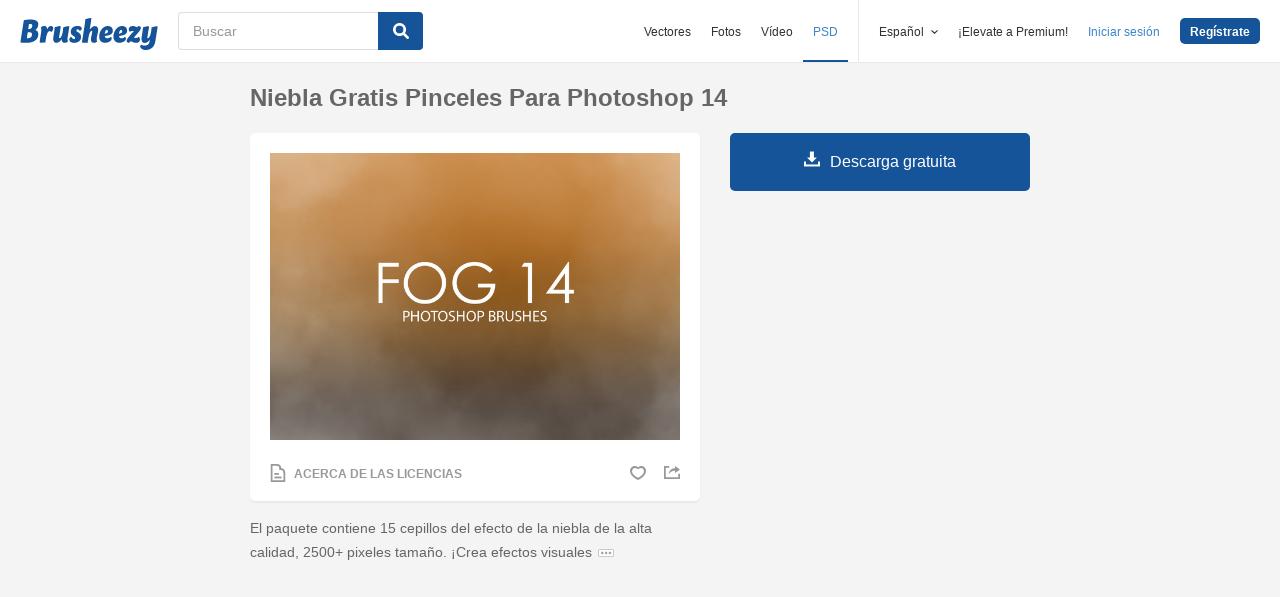

--- FILE ---
content_type: text/html; charset=utf-8
request_url: https://es.brusheezy.com/cepillos/58418-niebla-gratis-pinceles-para-photoshop-14
body_size: 33251
content:
<!DOCTYPE html>
<!--[if lt IE 7]>      <html lang="es" xmlns:fb="http://developers.facebook.com/schema/" xmlns:og="http://opengraphprotocol.org/schema/" class="no-js lt-ie9 lt-ie8 lt-ie7"> <![endif]-->
<!--[if IE 7]>         <html lang="es" xmlns:fb="http://developers.facebook.com/schema/" xmlns:og="http://opengraphprotocol.org/schema/" class="no-js lt-ie9 lt-ie8"> <![endif]-->
<!--[if IE 8]>         <html lang="es" xmlns:fb="http://developers.facebook.com/schema/" xmlns:og="http://opengraphprotocol.org/schema/" class="no-js lt-ie9"> <![endif]-->
<!--[if IE 9]>         <html lang="es" xmlns:fb="http://developers.facebook.com/schema/" xmlns:og="http://opengraphprotocol.org/schema/" class="no-js ie9"> <![endif]-->
<!--[if gt IE 9]><!--> <html lang="es" xmlns:fb="http://developers.facebook.com/schema/" xmlns:og="http://opengraphprotocol.org/schema/" class="no-js"> <!--<![endif]-->
  <head>
	  <script type="text/javascript">window.country_code = "US";window.remote_ip_address = '3.148.164.219'</script>
        <link rel="alternate" href="https://www.brusheezy.com/brushes/58418-free-fog-photoshop-brushes-14" hreflang="en" />
    <link rel="alternate" href="https://es.brusheezy.com/cepillos/58418-niebla-gratis-pinceles-para-photoshop-14" hreflang="es" />
    <link rel="alternate" href="https://pt.brusheezy.com/pinceis/58418-escovas-gratuitas-do-photoshop-da-nevoa-14" hreflang="pt-BR" />
    <link rel="alternate" href="https://de.brusheezy.com/bursten/58418-free-fog-photoshop-bursten-14" hreflang="de" />
    <link rel="alternate" href="https://fr.brusheezy.com/pinceaux/58418-pinceaux-gratin-de-photoshop-fog-photos-14" hreflang="fr" />
    <link rel="alternate" href="https://nl.brusheezy.com/borstels/58418-gratis-fog-photoshop-borstels-14" hreflang="nl" />
    <link rel="alternate" href="https://sv.brusheezy.com/borstar/58418-gratis-dimma-photoshop-borstar-14" hreflang="sv" />
    <link rel="alternate" href="https://www.brusheezy.com/brushes/58418-free-fog-photoshop-brushes-14" hreflang="x-default" />

    
    <link rel="dns-prefetch" href="//static.brusheezy.com">
    <meta charset="utf-8">
    <meta http-equiv="X-UA-Compatible" content="IE=edge,chrome=1">
<script>window.NREUM||(NREUM={});NREUM.info={"beacon":"bam.nr-data.net","errorBeacon":"bam.nr-data.net","licenseKey":"NRJS-e38a0a5d9f3d7a161d2","applicationID":"682498450","transactionName":"J1kMFkBaWF9cREoQVxdZFxBRUEccSl4KFQ==","queueTime":0,"applicationTime":649,"agent":""}</script>
<script>(window.NREUM||(NREUM={})).init={ajax:{deny_list:["bam.nr-data.net"]},feature_flags:["soft_nav"]};(window.NREUM||(NREUM={})).loader_config={licenseKey:"NRJS-e38a0a5d9f3d7a161d2",applicationID:"682498450",browserID:"682498528"};;/*! For license information please see nr-loader-rum-1.306.0.min.js.LICENSE.txt */
(()=>{var e,t,r={122:(e,t,r)=>{"use strict";r.d(t,{a:()=>i});var n=r(944);function i(e,t){try{if(!e||"object"!=typeof e)return(0,n.R)(3);if(!t||"object"!=typeof t)return(0,n.R)(4);const r=Object.create(Object.getPrototypeOf(t),Object.getOwnPropertyDescriptors(t)),a=0===Object.keys(r).length?e:r;for(let o in a)if(void 0!==e[o])try{if(null===e[o]){r[o]=null;continue}Array.isArray(e[o])&&Array.isArray(t[o])?r[o]=Array.from(new Set([...e[o],...t[o]])):"object"==typeof e[o]&&"object"==typeof t[o]?r[o]=i(e[o],t[o]):r[o]=e[o]}catch(e){r[o]||(0,n.R)(1,e)}return r}catch(e){(0,n.R)(2,e)}}},154:(e,t,r)=>{"use strict";r.d(t,{OF:()=>c,RI:()=>i,WN:()=>u,bv:()=>a,eN:()=>l,gm:()=>o,mw:()=>s,sb:()=>d});var n=r(863);const i="undefined"!=typeof window&&!!window.document,a="undefined"!=typeof WorkerGlobalScope&&("undefined"!=typeof self&&self instanceof WorkerGlobalScope&&self.navigator instanceof WorkerNavigator||"undefined"!=typeof globalThis&&globalThis instanceof WorkerGlobalScope&&globalThis.navigator instanceof WorkerNavigator),o=i?window:"undefined"!=typeof WorkerGlobalScope&&("undefined"!=typeof self&&self instanceof WorkerGlobalScope&&self||"undefined"!=typeof globalThis&&globalThis instanceof WorkerGlobalScope&&globalThis),s=Boolean("hidden"===o?.document?.visibilityState),c=/iPad|iPhone|iPod/.test(o.navigator?.userAgent),d=c&&"undefined"==typeof SharedWorker,u=((()=>{const e=o.navigator?.userAgent?.match(/Firefox[/\s](\d+\.\d+)/);Array.isArray(e)&&e.length>=2&&e[1]})(),Date.now()-(0,n.t)()),l=()=>"undefined"!=typeof PerformanceNavigationTiming&&o?.performance?.getEntriesByType("navigation")?.[0]?.responseStart},163:(e,t,r)=>{"use strict";r.d(t,{j:()=>E});var n=r(384),i=r(741);var a=r(555);r(860).K7.genericEvents;const o="experimental.resources",s="register",c=e=>{if(!e||"string"!=typeof e)return!1;try{document.createDocumentFragment().querySelector(e)}catch{return!1}return!0};var d=r(614),u=r(944),l=r(122);const f="[data-nr-mask]",g=e=>(0,l.a)(e,(()=>{const e={feature_flags:[],experimental:{allow_registered_children:!1,resources:!1},mask_selector:"*",block_selector:"[data-nr-block]",mask_input_options:{color:!1,date:!1,"datetime-local":!1,email:!1,month:!1,number:!1,range:!1,search:!1,tel:!1,text:!1,time:!1,url:!1,week:!1,textarea:!1,select:!1,password:!0}};return{ajax:{deny_list:void 0,block_internal:!0,enabled:!0,autoStart:!0},api:{get allow_registered_children(){return e.feature_flags.includes(s)||e.experimental.allow_registered_children},set allow_registered_children(t){e.experimental.allow_registered_children=t},duplicate_registered_data:!1},browser_consent_mode:{enabled:!1},distributed_tracing:{enabled:void 0,exclude_newrelic_header:void 0,cors_use_newrelic_header:void 0,cors_use_tracecontext_headers:void 0,allowed_origins:void 0},get feature_flags(){return e.feature_flags},set feature_flags(t){e.feature_flags=t},generic_events:{enabled:!0,autoStart:!0},harvest:{interval:30},jserrors:{enabled:!0,autoStart:!0},logging:{enabled:!0,autoStart:!0},metrics:{enabled:!0,autoStart:!0},obfuscate:void 0,page_action:{enabled:!0},page_view_event:{enabled:!0,autoStart:!0},page_view_timing:{enabled:!0,autoStart:!0},performance:{capture_marks:!1,capture_measures:!1,capture_detail:!0,resources:{get enabled(){return e.feature_flags.includes(o)||e.experimental.resources},set enabled(t){e.experimental.resources=t},asset_types:[],first_party_domains:[],ignore_newrelic:!0}},privacy:{cookies_enabled:!0},proxy:{assets:void 0,beacon:void 0},session:{expiresMs:d.wk,inactiveMs:d.BB},session_replay:{autoStart:!0,enabled:!1,preload:!1,sampling_rate:10,error_sampling_rate:100,collect_fonts:!1,inline_images:!1,fix_stylesheets:!0,mask_all_inputs:!0,get mask_text_selector(){return e.mask_selector},set mask_text_selector(t){c(t)?e.mask_selector="".concat(t,",").concat(f):""===t||null===t?e.mask_selector=f:(0,u.R)(5,t)},get block_class(){return"nr-block"},get ignore_class(){return"nr-ignore"},get mask_text_class(){return"nr-mask"},get block_selector(){return e.block_selector},set block_selector(t){c(t)?e.block_selector+=",".concat(t):""!==t&&(0,u.R)(6,t)},get mask_input_options(){return e.mask_input_options},set mask_input_options(t){t&&"object"==typeof t?e.mask_input_options={...t,password:!0}:(0,u.R)(7,t)}},session_trace:{enabled:!0,autoStart:!0},soft_navigations:{enabled:!0,autoStart:!0},spa:{enabled:!0,autoStart:!0},ssl:void 0,user_actions:{enabled:!0,elementAttributes:["id","className","tagName","type"]}}})());var p=r(154),m=r(324);let h=0;const v={buildEnv:m.F3,distMethod:m.Xs,version:m.xv,originTime:p.WN},b={consented:!1},y={appMetadata:{},get consented(){return this.session?.state?.consent||b.consented},set consented(e){b.consented=e},customTransaction:void 0,denyList:void 0,disabled:!1,harvester:void 0,isolatedBacklog:!1,isRecording:!1,loaderType:void 0,maxBytes:3e4,obfuscator:void 0,onerror:void 0,ptid:void 0,releaseIds:{},session:void 0,timeKeeper:void 0,registeredEntities:[],jsAttributesMetadata:{bytes:0},get harvestCount(){return++h}},_=e=>{const t=(0,l.a)(e,y),r=Object.keys(v).reduce((e,t)=>(e[t]={value:v[t],writable:!1,configurable:!0,enumerable:!0},e),{});return Object.defineProperties(t,r)};var w=r(701);const x=e=>{const t=e.startsWith("http");e+="/",r.p=t?e:"https://"+e};var S=r(836),k=r(241);const R={accountID:void 0,trustKey:void 0,agentID:void 0,licenseKey:void 0,applicationID:void 0,xpid:void 0},A=e=>(0,l.a)(e,R),T=new Set;function E(e,t={},r,o){let{init:s,info:c,loader_config:d,runtime:u={},exposed:l=!0}=t;if(!c){const e=(0,n.pV)();s=e.init,c=e.info,d=e.loader_config}e.init=g(s||{}),e.loader_config=A(d||{}),c.jsAttributes??={},p.bv&&(c.jsAttributes.isWorker=!0),e.info=(0,a.D)(c);const f=e.init,m=[c.beacon,c.errorBeacon];T.has(e.agentIdentifier)||(f.proxy.assets&&(x(f.proxy.assets),m.push(f.proxy.assets)),f.proxy.beacon&&m.push(f.proxy.beacon),e.beacons=[...m],function(e){const t=(0,n.pV)();Object.getOwnPropertyNames(i.W.prototype).forEach(r=>{const n=i.W.prototype[r];if("function"!=typeof n||"constructor"===n)return;let a=t[r];e[r]&&!1!==e.exposed&&"micro-agent"!==e.runtime?.loaderType&&(t[r]=(...t)=>{const n=e[r](...t);return a?a(...t):n})})}(e),(0,n.US)("activatedFeatures",w.B),e.runSoftNavOverSpa&&=!0===f.soft_navigations.enabled&&f.feature_flags.includes("soft_nav")),u.denyList=[...f.ajax.deny_list||[],...f.ajax.block_internal?m:[]],u.ptid=e.agentIdentifier,u.loaderType=r,e.runtime=_(u),T.has(e.agentIdentifier)||(e.ee=S.ee.get(e.agentIdentifier),e.exposed=l,(0,k.W)({agentIdentifier:e.agentIdentifier,drained:!!w.B?.[e.agentIdentifier],type:"lifecycle",name:"initialize",feature:void 0,data:e.config})),T.add(e.agentIdentifier)}},234:(e,t,r)=>{"use strict";r.d(t,{W:()=>a});var n=r(836),i=r(687);class a{constructor(e,t){this.agentIdentifier=e,this.ee=n.ee.get(e),this.featureName=t,this.blocked=!1}deregisterDrain(){(0,i.x3)(this.agentIdentifier,this.featureName)}}},241:(e,t,r)=>{"use strict";r.d(t,{W:()=>a});var n=r(154);const i="newrelic";function a(e={}){try{n.gm.dispatchEvent(new CustomEvent(i,{detail:e}))}catch(e){}}},261:(e,t,r)=>{"use strict";r.d(t,{$9:()=>d,BL:()=>s,CH:()=>g,Dl:()=>_,Fw:()=>y,PA:()=>h,Pl:()=>n,Pv:()=>k,Tb:()=>l,U2:()=>a,V1:()=>S,Wb:()=>x,bt:()=>b,cD:()=>v,d3:()=>w,dT:()=>c,eY:()=>p,fF:()=>f,hG:()=>i,k6:()=>o,nb:()=>m,o5:()=>u});const n="api-",i="addPageAction",a="addToTrace",o="addRelease",s="finished",c="interaction",d="log",u="noticeError",l="pauseReplay",f="recordCustomEvent",g="recordReplay",p="register",m="setApplicationVersion",h="setCurrentRouteName",v="setCustomAttribute",b="setErrorHandler",y="setPageViewName",_="setUserId",w="start",x="wrapLogger",S="measure",k="consent"},289:(e,t,r)=>{"use strict";r.d(t,{GG:()=>o,Qr:()=>c,sB:()=>s});var n=r(878),i=r(389);function a(){return"undefined"==typeof document||"complete"===document.readyState}function o(e,t){if(a())return e();const r=(0,i.J)(e),o=setInterval(()=>{a()&&(clearInterval(o),r())},500);(0,n.sp)("load",r,t)}function s(e){if(a())return e();(0,n.DD)("DOMContentLoaded",e)}function c(e){if(a())return e();(0,n.sp)("popstate",e)}},324:(e,t,r)=>{"use strict";r.d(t,{F3:()=>i,Xs:()=>a,xv:()=>n});const n="1.306.0",i="PROD",a="CDN"},374:(e,t,r)=>{r.nc=(()=>{try{return document?.currentScript?.nonce}catch(e){}return""})()},384:(e,t,r)=>{"use strict";r.d(t,{NT:()=>o,US:()=>u,Zm:()=>s,bQ:()=>d,dV:()=>c,pV:()=>l});var n=r(154),i=r(863),a=r(910);const o={beacon:"bam.nr-data.net",errorBeacon:"bam.nr-data.net"};function s(){return n.gm.NREUM||(n.gm.NREUM={}),void 0===n.gm.newrelic&&(n.gm.newrelic=n.gm.NREUM),n.gm.NREUM}function c(){let e=s();return e.o||(e.o={ST:n.gm.setTimeout,SI:n.gm.setImmediate||n.gm.setInterval,CT:n.gm.clearTimeout,XHR:n.gm.XMLHttpRequest,REQ:n.gm.Request,EV:n.gm.Event,PR:n.gm.Promise,MO:n.gm.MutationObserver,FETCH:n.gm.fetch,WS:n.gm.WebSocket},(0,a.i)(...Object.values(e.o))),e}function d(e,t){let r=s();r.initializedAgents??={},t.initializedAt={ms:(0,i.t)(),date:new Date},r.initializedAgents[e]=t}function u(e,t){s()[e]=t}function l(){return function(){let e=s();const t=e.info||{};e.info={beacon:o.beacon,errorBeacon:o.errorBeacon,...t}}(),function(){let e=s();const t=e.init||{};e.init={...t}}(),c(),function(){let e=s();const t=e.loader_config||{};e.loader_config={...t}}(),s()}},389:(e,t,r)=>{"use strict";function n(e,t=500,r={}){const n=r?.leading||!1;let i;return(...r)=>{n&&void 0===i&&(e.apply(this,r),i=setTimeout(()=>{i=clearTimeout(i)},t)),n||(clearTimeout(i),i=setTimeout(()=>{e.apply(this,r)},t))}}function i(e){let t=!1;return(...r)=>{t||(t=!0,e.apply(this,r))}}r.d(t,{J:()=>i,s:()=>n})},555:(e,t,r)=>{"use strict";r.d(t,{D:()=>s,f:()=>o});var n=r(384),i=r(122);const a={beacon:n.NT.beacon,errorBeacon:n.NT.errorBeacon,licenseKey:void 0,applicationID:void 0,sa:void 0,queueTime:void 0,applicationTime:void 0,ttGuid:void 0,user:void 0,account:void 0,product:void 0,extra:void 0,jsAttributes:{},userAttributes:void 0,atts:void 0,transactionName:void 0,tNamePlain:void 0};function o(e){try{return!!e.licenseKey&&!!e.errorBeacon&&!!e.applicationID}catch(e){return!1}}const s=e=>(0,i.a)(e,a)},566:(e,t,r)=>{"use strict";r.d(t,{LA:()=>s,bz:()=>o});var n=r(154);const i="xxxxxxxx-xxxx-4xxx-yxxx-xxxxxxxxxxxx";function a(e,t){return e?15&e[t]:16*Math.random()|0}function o(){const e=n.gm?.crypto||n.gm?.msCrypto;let t,r=0;return e&&e.getRandomValues&&(t=e.getRandomValues(new Uint8Array(30))),i.split("").map(e=>"x"===e?a(t,r++).toString(16):"y"===e?(3&a()|8).toString(16):e).join("")}function s(e){const t=n.gm?.crypto||n.gm?.msCrypto;let r,i=0;t&&t.getRandomValues&&(r=t.getRandomValues(new Uint8Array(e)));const o=[];for(var s=0;s<e;s++)o.push(a(r,i++).toString(16));return o.join("")}},606:(e,t,r)=>{"use strict";r.d(t,{i:()=>a});var n=r(908);a.on=o;var i=a.handlers={};function a(e,t,r,a){o(a||n.d,i,e,t,r)}function o(e,t,r,i,a){a||(a="feature"),e||(e=n.d);var o=t[a]=t[a]||{};(o[r]=o[r]||[]).push([e,i])}},607:(e,t,r)=>{"use strict";r.d(t,{W:()=>n});const n=(0,r(566).bz)()},614:(e,t,r)=>{"use strict";r.d(t,{BB:()=>o,H3:()=>n,g:()=>d,iL:()=>c,tS:()=>s,uh:()=>i,wk:()=>a});const n="NRBA",i="SESSION",a=144e5,o=18e5,s={STARTED:"session-started",PAUSE:"session-pause",RESET:"session-reset",RESUME:"session-resume",UPDATE:"session-update"},c={SAME_TAB:"same-tab",CROSS_TAB:"cross-tab"},d={OFF:0,FULL:1,ERROR:2}},630:(e,t,r)=>{"use strict";r.d(t,{T:()=>n});const n=r(860).K7.pageViewEvent},646:(e,t,r)=>{"use strict";r.d(t,{y:()=>n});class n{constructor(e){this.contextId=e}}},687:(e,t,r)=>{"use strict";r.d(t,{Ak:()=>d,Ze:()=>f,x3:()=>u});var n=r(241),i=r(836),a=r(606),o=r(860),s=r(646);const c={};function d(e,t){const r={staged:!1,priority:o.P3[t]||0};l(e),c[e].get(t)||c[e].set(t,r)}function u(e,t){e&&c[e]&&(c[e].get(t)&&c[e].delete(t),p(e,t,!1),c[e].size&&g(e))}function l(e){if(!e)throw new Error("agentIdentifier required");c[e]||(c[e]=new Map)}function f(e="",t="feature",r=!1){if(l(e),!e||!c[e].get(t)||r)return p(e,t);c[e].get(t).staged=!0,g(e)}function g(e){const t=Array.from(c[e]);t.every(([e,t])=>t.staged)&&(t.sort((e,t)=>e[1].priority-t[1].priority),t.forEach(([t])=>{c[e].delete(t),p(e,t)}))}function p(e,t,r=!0){const o=e?i.ee.get(e):i.ee,c=a.i.handlers;if(!o.aborted&&o.backlog&&c){if((0,n.W)({agentIdentifier:e,type:"lifecycle",name:"drain",feature:t}),r){const e=o.backlog[t],r=c[t];if(r){for(let t=0;e&&t<e.length;++t)m(e[t],r);Object.entries(r).forEach(([e,t])=>{Object.values(t||{}).forEach(t=>{t[0]?.on&&t[0]?.context()instanceof s.y&&t[0].on(e,t[1])})})}}o.isolatedBacklog||delete c[t],o.backlog[t]=null,o.emit("drain-"+t,[])}}function m(e,t){var r=e[1];Object.values(t[r]||{}).forEach(t=>{var r=e[0];if(t[0]===r){var n=t[1],i=e[3],a=e[2];n.apply(i,a)}})}},699:(e,t,r)=>{"use strict";r.d(t,{It:()=>a,KC:()=>s,No:()=>i,qh:()=>o});var n=r(860);const i=16e3,a=1e6,o="SESSION_ERROR",s={[n.K7.logging]:!0,[n.K7.genericEvents]:!1,[n.K7.jserrors]:!1,[n.K7.ajax]:!1}},701:(e,t,r)=>{"use strict";r.d(t,{B:()=>a,t:()=>o});var n=r(241);const i=new Set,a={};function o(e,t){const r=t.agentIdentifier;a[r]??={},e&&"object"==typeof e&&(i.has(r)||(t.ee.emit("rumresp",[e]),a[r]=e,i.add(r),(0,n.W)({agentIdentifier:r,loaded:!0,drained:!0,type:"lifecycle",name:"load",feature:void 0,data:e})))}},741:(e,t,r)=>{"use strict";r.d(t,{W:()=>a});var n=r(944),i=r(261);class a{#e(e,...t){if(this[e]!==a.prototype[e])return this[e](...t);(0,n.R)(35,e)}addPageAction(e,t){return this.#e(i.hG,e,t)}register(e){return this.#e(i.eY,e)}recordCustomEvent(e,t){return this.#e(i.fF,e,t)}setPageViewName(e,t){return this.#e(i.Fw,e,t)}setCustomAttribute(e,t,r){return this.#e(i.cD,e,t,r)}noticeError(e,t){return this.#e(i.o5,e,t)}setUserId(e){return this.#e(i.Dl,e)}setApplicationVersion(e){return this.#e(i.nb,e)}setErrorHandler(e){return this.#e(i.bt,e)}addRelease(e,t){return this.#e(i.k6,e,t)}log(e,t){return this.#e(i.$9,e,t)}start(){return this.#e(i.d3)}finished(e){return this.#e(i.BL,e)}recordReplay(){return this.#e(i.CH)}pauseReplay(){return this.#e(i.Tb)}addToTrace(e){return this.#e(i.U2,e)}setCurrentRouteName(e){return this.#e(i.PA,e)}interaction(e){return this.#e(i.dT,e)}wrapLogger(e,t,r){return this.#e(i.Wb,e,t,r)}measure(e,t){return this.#e(i.V1,e,t)}consent(e){return this.#e(i.Pv,e)}}},782:(e,t,r)=>{"use strict";r.d(t,{T:()=>n});const n=r(860).K7.pageViewTiming},836:(e,t,r)=>{"use strict";r.d(t,{P:()=>s,ee:()=>c});var n=r(384),i=r(990),a=r(646),o=r(607);const s="nr@context:".concat(o.W),c=function e(t,r){var n={},o={},u={},l=!1;try{l=16===r.length&&d.initializedAgents?.[r]?.runtime.isolatedBacklog}catch(e){}var f={on:p,addEventListener:p,removeEventListener:function(e,t){var r=n[e];if(!r)return;for(var i=0;i<r.length;i++)r[i]===t&&r.splice(i,1)},emit:function(e,r,n,i,a){!1!==a&&(a=!0);if(c.aborted&&!i)return;t&&a&&t.emit(e,r,n);var s=g(n);m(e).forEach(e=>{e.apply(s,r)});var d=v()[o[e]];d&&d.push([f,e,r,s]);return s},get:h,listeners:m,context:g,buffer:function(e,t){const r=v();if(t=t||"feature",f.aborted)return;Object.entries(e||{}).forEach(([e,n])=>{o[n]=t,t in r||(r[t]=[])})},abort:function(){f._aborted=!0,Object.keys(f.backlog).forEach(e=>{delete f.backlog[e]})},isBuffering:function(e){return!!v()[o[e]]},debugId:r,backlog:l?{}:t&&"object"==typeof t.backlog?t.backlog:{},isolatedBacklog:l};return Object.defineProperty(f,"aborted",{get:()=>{let e=f._aborted||!1;return e||(t&&(e=t.aborted),e)}}),f;function g(e){return e&&e instanceof a.y?e:e?(0,i.I)(e,s,()=>new a.y(s)):new a.y(s)}function p(e,t){n[e]=m(e).concat(t)}function m(e){return n[e]||[]}function h(t){return u[t]=u[t]||e(f,t)}function v(){return f.backlog}}(void 0,"globalEE"),d=(0,n.Zm)();d.ee||(d.ee=c)},843:(e,t,r)=>{"use strict";r.d(t,{G:()=>a,u:()=>i});var n=r(878);function i(e,t=!1,r,i){(0,n.DD)("visibilitychange",function(){if(t)return void("hidden"===document.visibilityState&&e());e(document.visibilityState)},r,i)}function a(e,t,r){(0,n.sp)("pagehide",e,t,r)}},860:(e,t,r)=>{"use strict";r.d(t,{$J:()=>u,K7:()=>c,P3:()=>d,XX:()=>i,Yy:()=>s,df:()=>a,qY:()=>n,v4:()=>o});const n="events",i="jserrors",a="browser/blobs",o="rum",s="browser/logs",c={ajax:"ajax",genericEvents:"generic_events",jserrors:i,logging:"logging",metrics:"metrics",pageAction:"page_action",pageViewEvent:"page_view_event",pageViewTiming:"page_view_timing",sessionReplay:"session_replay",sessionTrace:"session_trace",softNav:"soft_navigations",spa:"spa"},d={[c.pageViewEvent]:1,[c.pageViewTiming]:2,[c.metrics]:3,[c.jserrors]:4,[c.spa]:5,[c.ajax]:6,[c.sessionTrace]:7,[c.softNav]:8,[c.sessionReplay]:9,[c.logging]:10,[c.genericEvents]:11},u={[c.pageViewEvent]:o,[c.pageViewTiming]:n,[c.ajax]:n,[c.spa]:n,[c.softNav]:n,[c.metrics]:i,[c.jserrors]:i,[c.sessionTrace]:a,[c.sessionReplay]:a,[c.logging]:s,[c.genericEvents]:"ins"}},863:(e,t,r)=>{"use strict";function n(){return Math.floor(performance.now())}r.d(t,{t:()=>n})},878:(e,t,r)=>{"use strict";function n(e,t){return{capture:e,passive:!1,signal:t}}function i(e,t,r=!1,i){window.addEventListener(e,t,n(r,i))}function a(e,t,r=!1,i){document.addEventListener(e,t,n(r,i))}r.d(t,{DD:()=>a,jT:()=>n,sp:()=>i})},908:(e,t,r)=>{"use strict";r.d(t,{d:()=>n,p:()=>i});var n=r(836).ee.get("handle");function i(e,t,r,i,a){a?(a.buffer([e],i),a.emit(e,t,r)):(n.buffer([e],i),n.emit(e,t,r))}},910:(e,t,r)=>{"use strict";r.d(t,{i:()=>a});var n=r(944);const i=new Map;function a(...e){return e.every(e=>{if(i.has(e))return i.get(e);const t="function"==typeof e?e.toString():"",r=t.includes("[native code]"),a=t.includes("nrWrapper");return r||a||(0,n.R)(64,e?.name||t),i.set(e,r),r})}},944:(e,t,r)=>{"use strict";r.d(t,{R:()=>i});var n=r(241);function i(e,t){"function"==typeof console.debug&&(console.debug("New Relic Warning: https://github.com/newrelic/newrelic-browser-agent/blob/main/docs/warning-codes.md#".concat(e),t),(0,n.W)({agentIdentifier:null,drained:null,type:"data",name:"warn",feature:"warn",data:{code:e,secondary:t}}))}},969:(e,t,r)=>{"use strict";r.d(t,{TZ:()=>n,XG:()=>s,rs:()=>i,xV:()=>o,z_:()=>a});const n=r(860).K7.metrics,i="sm",a="cm",o="storeSupportabilityMetrics",s="storeEventMetrics"},990:(e,t,r)=>{"use strict";r.d(t,{I:()=>i});var n=Object.prototype.hasOwnProperty;function i(e,t,r){if(n.call(e,t))return e[t];var i=r();if(Object.defineProperty&&Object.keys)try{return Object.defineProperty(e,t,{value:i,writable:!0,enumerable:!1}),i}catch(e){}return e[t]=i,i}}},n={};function i(e){var t=n[e];if(void 0!==t)return t.exports;var a=n[e]={exports:{}};return r[e](a,a.exports,i),a.exports}i.m=r,i.d=(e,t)=>{for(var r in t)i.o(t,r)&&!i.o(e,r)&&Object.defineProperty(e,r,{enumerable:!0,get:t[r]})},i.f={},i.e=e=>Promise.all(Object.keys(i.f).reduce((t,r)=>(i.f[r](e,t),t),[])),i.u=e=>"nr-rum-1.306.0.min.js",i.o=(e,t)=>Object.prototype.hasOwnProperty.call(e,t),e={},t="NRBA-1.306.0.PROD:",i.l=(r,n,a,o)=>{if(e[r])e[r].push(n);else{var s,c;if(void 0!==a)for(var d=document.getElementsByTagName("script"),u=0;u<d.length;u++){var l=d[u];if(l.getAttribute("src")==r||l.getAttribute("data-webpack")==t+a){s=l;break}}if(!s){c=!0;var f={296:"sha512-XHJAyYwsxAD4jnOFenBf2aq49/pv28jKOJKs7YGQhagYYI2Zk8nHflZPdd7WiilkmEkgIZQEFX4f1AJMoyzKwA=="};(s=document.createElement("script")).charset="utf-8",i.nc&&s.setAttribute("nonce",i.nc),s.setAttribute("data-webpack",t+a),s.src=r,0!==s.src.indexOf(window.location.origin+"/")&&(s.crossOrigin="anonymous"),f[o]&&(s.integrity=f[o])}e[r]=[n];var g=(t,n)=>{s.onerror=s.onload=null,clearTimeout(p);var i=e[r];if(delete e[r],s.parentNode&&s.parentNode.removeChild(s),i&&i.forEach(e=>e(n)),t)return t(n)},p=setTimeout(g.bind(null,void 0,{type:"timeout",target:s}),12e4);s.onerror=g.bind(null,s.onerror),s.onload=g.bind(null,s.onload),c&&document.head.appendChild(s)}},i.r=e=>{"undefined"!=typeof Symbol&&Symbol.toStringTag&&Object.defineProperty(e,Symbol.toStringTag,{value:"Module"}),Object.defineProperty(e,"__esModule",{value:!0})},i.p="https://js-agent.newrelic.com/",(()=>{var e={374:0,840:0};i.f.j=(t,r)=>{var n=i.o(e,t)?e[t]:void 0;if(0!==n)if(n)r.push(n[2]);else{var a=new Promise((r,i)=>n=e[t]=[r,i]);r.push(n[2]=a);var o=i.p+i.u(t),s=new Error;i.l(o,r=>{if(i.o(e,t)&&(0!==(n=e[t])&&(e[t]=void 0),n)){var a=r&&("load"===r.type?"missing":r.type),o=r&&r.target&&r.target.src;s.message="Loading chunk "+t+" failed: ("+a+": "+o+")",s.name="ChunkLoadError",s.type=a,s.request=o,n[1](s)}},"chunk-"+t,t)}};var t=(t,r)=>{var n,a,[o,s,c]=r,d=0;if(o.some(t=>0!==e[t])){for(n in s)i.o(s,n)&&(i.m[n]=s[n]);if(c)c(i)}for(t&&t(r);d<o.length;d++)a=o[d],i.o(e,a)&&e[a]&&e[a][0](),e[a]=0},r=self["webpackChunk:NRBA-1.306.0.PROD"]=self["webpackChunk:NRBA-1.306.0.PROD"]||[];r.forEach(t.bind(null,0)),r.push=t.bind(null,r.push.bind(r))})(),(()=>{"use strict";i(374);var e=i(566),t=i(741);class r extends t.W{agentIdentifier=(0,e.LA)(16)}var n=i(860);const a=Object.values(n.K7);var o=i(163);var s=i(908),c=i(863),d=i(261),u=i(241),l=i(944),f=i(701),g=i(969);function p(e,t,i,a){const o=a||i;!o||o[e]&&o[e]!==r.prototype[e]||(o[e]=function(){(0,s.p)(g.xV,["API/"+e+"/called"],void 0,n.K7.metrics,i.ee),(0,u.W)({agentIdentifier:i.agentIdentifier,drained:!!f.B?.[i.agentIdentifier],type:"data",name:"api",feature:d.Pl+e,data:{}});try{return t.apply(this,arguments)}catch(e){(0,l.R)(23,e)}})}function m(e,t,r,n,i){const a=e.info;null===r?delete a.jsAttributes[t]:a.jsAttributes[t]=r,(i||null===r)&&(0,s.p)(d.Pl+n,[(0,c.t)(),t,r],void 0,"session",e.ee)}var h=i(687),v=i(234),b=i(289),y=i(154),_=i(384);const w=e=>y.RI&&!0===e?.privacy.cookies_enabled;function x(e){return!!(0,_.dV)().o.MO&&w(e)&&!0===e?.session_trace.enabled}var S=i(389),k=i(699);class R extends v.W{constructor(e,t){super(e.agentIdentifier,t),this.agentRef=e,this.abortHandler=void 0,this.featAggregate=void 0,this.loadedSuccessfully=void 0,this.onAggregateImported=new Promise(e=>{this.loadedSuccessfully=e}),this.deferred=Promise.resolve(),!1===e.init[this.featureName].autoStart?this.deferred=new Promise((t,r)=>{this.ee.on("manual-start-all",(0,S.J)(()=>{(0,h.Ak)(e.agentIdentifier,this.featureName),t()}))}):(0,h.Ak)(e.agentIdentifier,t)}importAggregator(e,t,r={}){if(this.featAggregate)return;const n=async()=>{let n;await this.deferred;try{if(w(e.init)){const{setupAgentSession:t}=await i.e(296).then(i.bind(i,305));n=t(e)}}catch(e){(0,l.R)(20,e),this.ee.emit("internal-error",[e]),(0,s.p)(k.qh,[e],void 0,this.featureName,this.ee)}try{if(!this.#t(this.featureName,n,e.init))return(0,h.Ze)(this.agentIdentifier,this.featureName),void this.loadedSuccessfully(!1);const{Aggregate:i}=await t();this.featAggregate=new i(e,r),e.runtime.harvester.initializedAggregates.push(this.featAggregate),this.loadedSuccessfully(!0)}catch(e){(0,l.R)(34,e),this.abortHandler?.(),(0,h.Ze)(this.agentIdentifier,this.featureName,!0),this.loadedSuccessfully(!1),this.ee&&this.ee.abort()}};y.RI?(0,b.GG)(()=>n(),!0):n()}#t(e,t,r){if(this.blocked)return!1;switch(e){case n.K7.sessionReplay:return x(r)&&!!t;case n.K7.sessionTrace:return!!t;default:return!0}}}var A=i(630),T=i(614);class E extends R{static featureName=A.T;constructor(e){var t;super(e,A.T),this.setupInspectionEvents(e.agentIdentifier),t=e,p(d.Fw,function(e,r){"string"==typeof e&&("/"!==e.charAt(0)&&(e="/"+e),t.runtime.customTransaction=(r||"http://custom.transaction")+e,(0,s.p)(d.Pl+d.Fw,[(0,c.t)()],void 0,void 0,t.ee))},t),this.importAggregator(e,()=>i.e(296).then(i.bind(i,943)))}setupInspectionEvents(e){const t=(t,r)=>{t&&(0,u.W)({agentIdentifier:e,timeStamp:t.timeStamp,loaded:"complete"===t.target.readyState,type:"window",name:r,data:t.target.location+""})};(0,b.sB)(e=>{t(e,"DOMContentLoaded")}),(0,b.GG)(e=>{t(e,"load")}),(0,b.Qr)(e=>{t(e,"navigate")}),this.ee.on(T.tS.UPDATE,(t,r)=>{(0,u.W)({agentIdentifier:e,type:"lifecycle",name:"session",data:r})})}}var N=i(843),I=i(782);class j extends R{static featureName=I.T;constructor(e){super(e,I.T),y.RI&&((0,N.u)(()=>(0,s.p)("docHidden",[(0,c.t)()],void 0,I.T,this.ee),!0),(0,N.G)(()=>(0,s.p)("winPagehide",[(0,c.t)()],void 0,I.T,this.ee)),this.importAggregator(e,()=>i.e(296).then(i.bind(i,117))))}}class P extends R{static featureName=g.TZ;constructor(e){super(e,g.TZ),y.RI&&document.addEventListener("securitypolicyviolation",e=>{(0,s.p)(g.xV,["Generic/CSPViolation/Detected"],void 0,this.featureName,this.ee)}),this.importAggregator(e,()=>i.e(296).then(i.bind(i,623)))}}new class extends r{constructor(e){var t;(super(),y.gm)?(this.features={},(0,_.bQ)(this.agentIdentifier,this),this.desiredFeatures=new Set(e.features||[]),this.desiredFeatures.add(E),this.runSoftNavOverSpa=[...this.desiredFeatures].some(e=>e.featureName===n.K7.softNav),(0,o.j)(this,e,e.loaderType||"agent"),t=this,p(d.cD,function(e,r,n=!1){if("string"==typeof e){if(["string","number","boolean"].includes(typeof r)||null===r)return m(t,e,r,d.cD,n);(0,l.R)(40,typeof r)}else(0,l.R)(39,typeof e)},t),function(e){p(d.Dl,function(t){if("string"==typeof t||null===t)return m(e,"enduser.id",t,d.Dl,!0);(0,l.R)(41,typeof t)},e)}(this),function(e){p(d.nb,function(t){if("string"==typeof t||null===t)return m(e,"application.version",t,d.nb,!1);(0,l.R)(42,typeof t)},e)}(this),function(e){p(d.d3,function(){e.ee.emit("manual-start-all")},e)}(this),function(e){p(d.Pv,function(t=!0){if("boolean"==typeof t){if((0,s.p)(d.Pl+d.Pv,[t],void 0,"session",e.ee),e.runtime.consented=t,t){const t=e.features.page_view_event;t.onAggregateImported.then(e=>{const r=t.featAggregate;e&&!r.sentRum&&r.sendRum()})}}else(0,l.R)(65,typeof t)},e)}(this),this.run()):(0,l.R)(21)}get config(){return{info:this.info,init:this.init,loader_config:this.loader_config,runtime:this.runtime}}get api(){return this}run(){try{const e=function(e){const t={};return a.forEach(r=>{t[r]=!!e[r]?.enabled}),t}(this.init),t=[...this.desiredFeatures];t.sort((e,t)=>n.P3[e.featureName]-n.P3[t.featureName]),t.forEach(t=>{if(!e[t.featureName]&&t.featureName!==n.K7.pageViewEvent)return;if(this.runSoftNavOverSpa&&t.featureName===n.K7.spa)return;if(!this.runSoftNavOverSpa&&t.featureName===n.K7.softNav)return;const r=function(e){switch(e){case n.K7.ajax:return[n.K7.jserrors];case n.K7.sessionTrace:return[n.K7.ajax,n.K7.pageViewEvent];case n.K7.sessionReplay:return[n.K7.sessionTrace];case n.K7.pageViewTiming:return[n.K7.pageViewEvent];default:return[]}}(t.featureName).filter(e=>!(e in this.features));r.length>0&&(0,l.R)(36,{targetFeature:t.featureName,missingDependencies:r}),this.features[t.featureName]=new t(this)})}catch(e){(0,l.R)(22,e);for(const e in this.features)this.features[e].abortHandler?.();const t=(0,_.Zm)();delete t.initializedAgents[this.agentIdentifier]?.features,delete this.sharedAggregator;return t.ee.get(this.agentIdentifier).abort(),!1}}}({features:[E,j,P],loaderType:"lite"})})()})();</script>
    <meta name="viewport" content="width=device-width, initial-scale=1.0, minimum-scale=1.0" />
    <title>Niebla gratis Pinceles para Photoshop 14 - ¡Pinceles de Photoshop gratis en Brusheezy!</title>
<meta content="Pinceles de Photoshop - ¡Brusheezy es una ENORME colección de pinceles de Photoshop, patrones de Photoshop, texturas, PSD, acciones, formas, estilos y gradientes para descargar o compartir!" name="description" />
<meta content="brusheezy" name="twitter:site" />
<meta content="brusheezy" name="twitter:creator" />
<meta content="summary_large_image" name="twitter:card" />
<meta content="https://static.brusheezy.com/system/resources/previews/000/058/418/original/free-fog-photoshop-brushes-14.jpg" name="twitter:image" />
<meta content="Brusheezy" property="og:site_name" />
<meta content="Niebla gratis Pinceles para Photoshop 14" property="og:title" />
<meta content="https://es.brusheezy.com/cepillos/58418-niebla-gratis-pinceles-para-photoshop-14" property="og:url" />
<meta content="es_ES" property="og:locale" />
<meta content="en_US" property="og:locale:alternate" />
<meta content="de_DE" property="og:locale:alternate" />
<meta content="fr_FR" property="og:locale:alternate" />
<meta content="nl_NL" property="og:locale:alternate" />
<meta content="pt_BR" property="og:locale:alternate" />
<meta content="sv_SE" property="og:locale:alternate" />
<meta content="https://static.brusheezy.com/system/resources/previews/000/058/418/original/free-fog-photoshop-brushes-14.jpg" property="og:image" />
    <link href="/favicon.ico" rel="shortcut icon"></link><link href="/favicon.png" rel="icon" sizes="48x48" type="image/png"></link><link href="/apple-touch-icon-precomposed.png" rel="apple-touch-icon-precomposed"></link>
    <link href="https://maxcdn.bootstrapcdn.com/font-awesome/4.6.3/css/font-awesome.min.css" media="screen" rel="stylesheet" type="text/css" />
    <script src="https://static.brusheezy.com/assets/modernizr.custom.83825-93372fb200ead74f1d44254d993c5440.js" type="text/javascript"></script>
    <link href="https://static.brusheezy.com/assets/application-e6fc89b3e1f8c6290743690971644994.css" media="screen" rel="stylesheet" type="text/css" />
    <link href="https://static.brusheezy.com/assets/print-ac38768f09270df2214d2c500c647adc.css" media="print" rel="stylesheet" type="text/css" />
    <link href="https://feeds.feedburner.com/eezyinc/brusheezy-images" rel="alternate" title="RSS" type="application/rss+xml" />

        <link rel="canonical" href="https://es.brusheezy.com/cepillos/58418-niebla-gratis-pinceles-para-photoshop-14">


    <meta content="authenticity_token" name="csrf-param" />
<meta content="7uSC71mlACOx1SH50gcYMcKXKDOn/4sIRWj2J4R7QQA=" name="csrf-token" />
    <!-- Begin TextBlock "HTML - Head" -->
<meta name="google-site-verification" content="pfGHD8M12iD8MZoiUsSycicUuSitnj2scI2cB_MvoYw" />
<meta name="tinfoil-site-verification" content="6d4a376b35cc11699dd86a787c7b5ae10b5c70f0" />
<meta name="msvalidate.01" content="9E7A3F56C01FB9B69FCDD1FBD287CAE4" />
<meta name="p:domain_verify" content="e95f03b955f8191de30e476f8527821e"/>
<meta property="fb:page_id" content="111431139680" />
<!--<script type="text/javascript" src="http://api.xeezy.com/api.min.js"></script>-->
<script type="text/javascript" src="https://partner.googleadservices.com/gampad/google_service.js">
</script>
<script type="text/javascript">
  GS_googleAddAdSenseService("ca-pub-8467368486217144");
  GS_googleEnableAllServices();
  </script>
<script type="text/javascript">
  GA_googleAddSlot("ca-pub-8467368486217144", "Brusheezy_Bottom_300x250_ROS");
  GA_googleAddSlot("ca-pub-8467368486217144", "Brusheezy_Top_Med_Rectangle");
  GA_googleAddSlot("ca-pub-8467368486217144", "x2background-placement");
  GA_googleAddSlot("ca-pub-8467368486217144", "Top_Leaderboard");
  GA_googleFetchAds();
</script>
<link href="https://plus.google.com/116840303500574370724" rel="publisher" />

<!-- Download Popup Config -->
<script type='text/javascript'>
$(function () {
  if (typeof downloadPopup != 'undefined') {
    downloadPopup.testPercentage = 0.00;
  }
}); 
</script>

<!-- End TextBlock "HTML - Head" -->
      <link href="https://static.brusheezy.com/assets/resource-show-090e629f8c47746d2d8ac3af6444ea40.css" media="screen" rel="stylesheet" type="text/css" />
  <script type="text/javascript">
    var is_show_page = true;
  </script>

  <script type="text/javascript">
      var resource_id = 58418;
      var custom_vert_text = "humo";
  </script>

      <div hidden itemprop="image" itemscope itemtype="http://schema.org/ImageObject">

        <meta itemprop="author" content="Artistmef">


        <meta itemprop="datePublished" content="2016-10-26">

      <meta itemprop="thumbnailUrl" content="https://static.brusheezy.com/system/resources/thumbnails/000/058/418/original/Fog_prev_14.jpg">
      <meta itemprop="name" content="Niebla gratis Pinceles para Photoshop 14" />
      <meta itemprop="description" content="El paquete contiene 15 cepillos del efecto de la niebla de la alta calidad, 2500+ pixeles tamaño. ¡Crea efectos visuales profesionales para tu arte, ilustraciones u otros proyectos en cuestión de segundos!">
        <meta itemprop="contentUrl" content="https://static.brusheezy.com/system/resources/previews/000/058/418/original/free-fog-photoshop-brushes-14.jpg">
    </div>
  <link href="https://static.brusheezy.com/assets/resources/download_ad/download_ad_modal-1321ec8bcc15ba850988879cb0d3a09e.css" media="screen" rel="stylesheet" type="text/css" />


    <script type="application/ld+json">
      {
        "@context": "http://schema.org",
        "@type": "WebSite",
        "name": "brusheezy",
        "url": "https://www.brusheezy.com"
      }
   </script>

    <script type="application/ld+json">
      {
      "@context": "http://schema.org",
      "@type": "Organization",
      "url": "https://www.brusheezy.com",
      "logo": "https://static.brusheezy.com/assets/structured_data/brusheezy-logo-63a0370ba72197d03d41c8ee2a3fe30d.svg",
      "sameAs": [
        "https://www.facebook.com/brusheezy",
        "https://twitter.com/brusheezy",
        "https://pinterest.com/brusheezy/",
        "https://www.youtube.com/EezyInc",
        "https://instagram.com/eezy/",
        "https://www.snapchat.com/add/eezy",
        "https://google.com/+brusheezy"
      ]
     }
    </script>

    <script src="https://static.brusheezy.com/assets/sp-32e34cb9c56d3cd62718aba7a1338855.js" type="text/javascript"></script>
<script type="text/javascript">
  document.addEventListener('DOMContentLoaded', function() {
    snowplow('newTracker', 'sp', 'a.vecteezy.com', {
      appId: 'brusheezy_production',
      discoverRootDomain: true,
      eventMethod: 'beacon',
      cookieSameSite: 'Lax',
      context: {
        webPage: true,
        performanceTiming: true,
        gaCookies: true,
        geolocation: false
      }
    });
    snowplow('setUserIdFromCookie', 'rollout');
    snowplow('enableActivityTracking', {minimumVisitLength: 10, heartbeatDelay: 10});
    snowplow('enableLinkClickTracking');
    snowplow('trackPageView');
  });
</script>

  </head>

  <body class="proper-sticky-ads   fullwidth flex  redesign-layout resources-show"
        data-site="brusheezy">
    
<link rel="preconnect" href="https://a.pub.network/" crossorigin />
<link rel="preconnect" href="https://b.pub.network/" crossorigin />
<link rel="preconnect" href="https://c.pub.network/" crossorigin />
<link rel="preconnect" href="https://d.pub.network/" crossorigin />
<link rel="preconnect" href="https://c.amazon-adsystem.com" crossorigin />
<link rel="preconnect" href="https://s.amazon-adsystem.com" crossorigin />
<link rel="preconnect" href="https://secure.quantserve.com/" crossorigin />
<link rel="preconnect" href="https://rules.quantcount.com/" crossorigin />
<link rel="preconnect" href="https://pixel.quantserve.com/" crossorigin />
<link rel="preconnect" href="https://btloader.com/" crossorigin />
<link rel="preconnect" href="https://api.btloader.com/" crossorigin />
<link rel="preconnect" href="https://confiant-integrations.global.ssl.fastly.net" crossorigin />
<link rel="stylesheet" href="https://a.pub.network/brusheezy-com/cls.css">
<script data-cfasync="false" type="text/javascript">
  var freestar = freestar || {};
  freestar.queue = freestar.queue || [];
  freestar.config = freestar.config || {};
  freestar.config.enabled_slots = [];
  freestar.initCallback = function () { (freestar.config.enabled_slots.length === 0) ? freestar.initCallbackCalled = false : freestar.newAdSlots(freestar.config.enabled_slots) }
</script>
<script src="https://a.pub.network/brusheezy-com/pubfig.min.js" data-cfasync="false" async></script>
<style>
.fs-sticky-footer {
  background: rgba(247, 247, 247, 0.9) !important;
}
</style>
<!-- Tag ID: brusheezy_1x1_bouncex -->
<div align="center" id="brusheezy_1x1_bouncex">
 <script data-cfasync="false" type="text/javascript">
  freestar.config.enabled_slots.push({ placementName: "brusheezy_1x1_bouncex", slotId: "brusheezy_1x1_bouncex" });
 </script>
</div>


      <script src="https://static.brusheezy.com/assets/partner-service-v3-b8d5668d95732f2d5a895618bbc192d0.js" type="text/javascript"></script>

<script type="text/javascript">
  window.partnerService = new window.PartnerService({
    baseUrl: 'https://p.sa7eer.com',
    site: 'brusheezy',
    contentType: "vector",
    locale: 'es',
    controllerName: 'resources',
    pageviewGuid: 'c00ccf4d-77b0-4b3f-af4c-f3605321ea47',
    sessionGuid: '469ab6b3-7cab-4bbd-b92d-fb27b52e5e85',
  });
</script>


    
      

    <div id="fb-root"></div>



      
<header class="ez-site-header ">
  <div class="max-inner is-logged-out">
    <div class='ez-site-header__logo'>
  <a href="https://es.brusheezy.com/" title="Brusheezy"><svg xmlns="http://www.w3.org/2000/svg" id="Layer_1" data-name="Layer 1" viewBox="0 0 248 57.8"><title>brusheezy-logo-color</title><path class="cls-1" d="M32.4,29.6c0,9.9-9.2,15.3-21.1,15.3-3.9,0-11-.6-11.3-.6L6.3,3.9A61.78,61.78,0,0,1,18,2.7c9.6,0,14.5,3,14.5,8.8a12.42,12.42,0,0,1-5.3,10.2A7.9,7.9,0,0,1,32.4,29.6Zm-11.3.1c0-2.8-1.7-3.9-4.6-3.9-1,0-2.1.1-3.2.2L11.7,36.6c.5,0,1,.1,1.5.1C18.4,36.7,21.1,34,21.1,29.7ZM15.6,10.9l-1.4,9h2.2c3.1,0,5.1-2.9,5.1-6,0-2.1-1.1-3.1-3.4-3.1A10.87,10.87,0,0,0,15.6,10.9Z" transform="translate(0 0)"></path><path class="cls-1" d="M55.3,14.4c2.6,0,4,1.6,4,4.4a8.49,8.49,0,0,1-3.6,6.8,3,3,0,0,0-2.7-2c-4.5,0-6.3,10.6-6.4,11.2L46,38.4l-.9,5.9c-3.1,0-6.9.3-8.1.3a4,4,0,0,1-2.2-1l.8-5.2,2-13,.1-.8c.8-5.4-.7-7.7-.7-7.7a9.11,9.11,0,0,1,6.1-2.5c3.4,0,5.2,2,5.3,6.3,1.2-3.1,3.2-6.3,6.9-6.3Z" transform="translate(0 0)"></path><path class="cls-1" d="M85.4,34.7c-.8,5.4.7,7.7.7,7.7A9.11,9.11,0,0,1,80,44.9c-3.5,0-5.3-2.2-5.3-6.7-2.4,3.7-5.6,6.7-9.7,6.7-4.4,0-6.4-3.7-5.3-11.2L61,25.6c.8-5,1-9,1-9,3.2-.6,7.3-2.1,8.8-2.1a4,4,0,0,1,2.2,1L71.4,25.7l-1.5,9.4c-.1.9,0,1.3.8,1.3,3.7,0,5.8-10.7,5.8-10.7.8-5,1-9,1-9,3.2-.6,7.3-2.1,8.8-2.1a4,4,0,0,1,2.2,1L86.9,25.8l-1.3,8.3Z" transform="translate(0 0)"></path><path class="cls-1" d="M103.3,14.4c4.5,0,7.8,1.6,7.8,4.5,0,3.2-3.9,4.5-3.9,4.5s-1.2-2.9-3.7-2.9a2,2,0,0,0-2.2,2,2.41,2.41,0,0,0,1.3,2.2l3.2,2a8.39,8.39,0,0,1,3.9,7.5c0,6.1-4.9,10.7-12.5,10.7-4.6,0-8.8-2-8.8-5.8,0-3.5,3.5-5.4,3.5-5.4S93.8,38,96.8,38A2,2,0,0,0,99,35.8a2.42,2.42,0,0,0-1.3-2.2l-3-1.9a7.74,7.74,0,0,1-3.8-7c.3-5.9,4.8-10.3,12.4-10.3Z" transform="translate(0 0)"></path><path class="cls-1" d="M138.1,34.8c-1.1,5.4.9,7.7.9,7.7a9.28,9.28,0,0,1-6.1,2.4c-4.3,0-6.3-3.2-5-10l.2-.9,1.8-9.6a.94.94,0,0,0-1-1.3c-3.6,0-5.7,10.9-5.7,11l-.7,4.5-.9,5.9c-3.1,0-6.9.3-8.1.3a4,4,0,0,1-2.2-1l.8-5.2,4.3-27.5c.8-5,1-9,1-9,3.2-.6,7.3-2.1,8.8-2.1a4,4,0,0,1,2.2,1l-3.1,19.9c2.4-3.5,5.5-6.3,9.5-6.3,4.4,0,6.8,3.8,5.3,11.2l-1.8,8.4Z" transform="translate(0 0)"></path><path class="cls-1" d="M167.1,22.9c0,4.4-2.4,7.3-8.4,8.5l-6.3,1.3c.5,2.8,2.2,4.1,5,4.1a8.32,8.32,0,0,0,5.8-2.7,3.74,3.74,0,0,1,1.8,3.1c0,3.7-5.5,7.6-11.9,7.6s-10.8-4.2-10.8-11.2c0-8.2,5.7-19.2,15.8-19.2,5.6,0,9,3.3,9,8.5Zm-10.6,4.2a2.63,2.63,0,0,0,1.7-2.8c0-1.2-.4-3-1.8-3-2.5,0-3.6,4.1-4,7.2Z" transform="translate(0 0)"></path><path class="cls-1" d="M192.9,22.9c0,4.4-2.4,7.3-8.4,8.5l-6.3,1.3c.5,2.8,2.2,4.1,5,4.1a8.32,8.32,0,0,0,5.8-2.7,3.74,3.74,0,0,1,1.8,3.1c0,3.7-5.5,7.6-11.9,7.6s-10.8-4.2-10.8-11.2c0-8.2,5.7-19.2,15.8-19.2,5.5,0,9,3.3,9,8.5Zm-10.7,4.2a2.63,2.63,0,0,0,1.7-2.8c0-1.2-.4-3-1.8-3-2.5,0-3.6,4.1-4,7.2Z" transform="translate(0 0)"></path><path class="cls-1" d="M213.9,33.8a7.72,7.72,0,0,1,2.2,5.4c0,4.5-3.7,5.7-6.9,5.7-4.1,0-7.1-2-10.2-3-.9,1-1.7,2-2.5,3,0,0-4.6-.1-4.6-3.3,0-3.9,6.4-10.5,13.3-18.1a19.88,19.88,0,0,0-2.2-.2c-3.9,0-5.4,2-5.4,2a8.19,8.19,0,0,1-1.8-5.4c.2-4.2,4.2-5.4,7.3-5.4,3.3,0,5.7,1.3,8.1,2.4l1.9-2.4s4.7.1,4.7,3.3c0,3.7-6.2,10.3-12.9,17.6a14.65,14.65,0,0,0,4,.7,6.22,6.22,0,0,0,5-2.3Z" transform="translate(0 0)"></path><path class="cls-1" d="M243.8,42.3c-1.7,10.3-8.6,15.5-17.4,15.5-5.6,0-9.8-3-9.8-6.4a3.85,3.85,0,0,1,1.9-3.3,8.58,8.58,0,0,0,5.7,1.8c3.5,0,8.3-1.5,9.1-6.9l.7-4.2c-2.4,3.5-5.5,6.3-9.5,6.3-4.4,0-6.4-3.7-5.3-11.2l1.3-8.1c.8-5,1-9,1-9,3.2-.6,7.3-2.1,8.8-2.1a4,4,0,0,1,2.2,1l-1.6,10.2-1.5,9.4c-.1.9,0,1.3.8,1.3,3.7,0,5.8-10.7,5.8-10.7.8-5,1-9,1-9,3.2-.6,7.3-2.1,8.8-2.1a4,4,0,0,1,2.2,1L246.4,26Z" transform="translate(0 0)"></path></svg>
</a>
</div>


      <nav class="ez-site-header__main-nav logged-out-nav">
    <ul class="ez-site-header__header-menu">
        <div class="ez-site-header__app-links-wrapper" data-target="ez-mobile-menu.appLinksWrapper">
          <li class="ez-site-header__menu-item ez-site-header__menu-item--app-link "
              data-target="ez-mobile-menu.appLink" >
            <a href="https://es.vecteezy.com" target="_blank">Vectores</a>
          </li>

          <li class="ez-site-header__menu-item ez-site-header__menu-item--app-link "
              data-target="ez-mobile-menu.appLink" >
            <a href="https://es.vecteezy.com/fotos-gratis" target="_blank">Fotos</a>
          </li>

          <li class="ez-site-header__menu-item ez-site-header__menu-item--app-link"
              data-target="ez-mobile-menu.appLink" >
            <a href="https://es.videezy.com" target="_blank">Vídeo</a>
          </li>

          <li class="ez-site-header__menu-item ez-site-header__menu-item--app-link active-menu-item"
              data-target="ez-mobile-menu.appLink" >
            <a href="https://es.brusheezy.com" target="_blank">PSD</a>
          </li>
        </div>

        <div class="ez-site-header__separator"></div>

        <li class="ez-site-header__locale_prompt ez-site-header__menu-item"
            data-action="toggle-language-switcher"
            data-switcher-target="ez-site-header__lang_selector">
          <span>
            Español
            <!-- Generator: Adobe Illustrator 21.0.2, SVG Export Plug-In . SVG Version: 6.00 Build 0)  --><svg xmlns="http://www.w3.org/2000/svg" xmlns:xlink="http://www.w3.org/1999/xlink" version="1.1" id="Layer_1" x="0px" y="0px" viewBox="0 0 11.9 7.1" style="enable-background:new 0 0 11.9 7.1;" xml:space="preserve" class="ez-site-header__menu-arrow">
<polygon points="11.9,1.5 10.6,0 6,4.3 1.4,0 0,1.5 6,7.1 "></polygon>
</svg>

          </span>

          
<div id="ez-site-header__lang_selector" class="ez-language-switcher ez-tooltip ez-tooltip--arrow-top">
  <div class="ez-tooltip__arrow ez-tooltip__arrow--middle"></div>
  <div class="ez-tooltip__content">
    <ul>
        <li>
          <a href="https://www.brusheezy.com/brushes/58418-free-fog-photoshop-brushes-14" class="nested-locale-switcher-link en" data-locale="en">English</a>        </li>
        <li>
          
            <span class="nested-locale-switcher-link es current">
              Español
              <svg xmlns="http://www.w3.org/2000/svg" id="Layer_1" data-name="Layer 1" viewBox="0 0 11.93 9.39"><polygon points="11.93 1.76 10.17 0 4.3 5.87 1.76 3.32 0 5.09 4.3 9.39 11.93 1.76"></polygon></svg>

            </span>
        </li>
        <li>
          <a href="https://pt.brusheezy.com/pinceis/58418-escovas-gratuitas-do-photoshop-da-nevoa-14" class="nested-locale-switcher-link pt" data-locale="pt">Português</a>        </li>
        <li>
          <a href="https://de.brusheezy.com/bursten/58418-free-fog-photoshop-bursten-14" class="nested-locale-switcher-link de" data-locale="de">Deutsch</a>        </li>
        <li>
          <a href="https://fr.brusheezy.com/pinceaux/58418-pinceaux-gratin-de-photoshop-fog-photos-14" class="nested-locale-switcher-link fr" data-locale="fr">Français</a>        </li>
        <li>
          <a href="https://nl.brusheezy.com/borstels/58418-gratis-fog-photoshop-borstels-14" class="nested-locale-switcher-link nl" data-locale="nl">Nederlands</a>        </li>
        <li>
          <a href="https://sv.brusheezy.com/borstar/58418-gratis-dimma-photoshop-borstar-14" class="nested-locale-switcher-link sv" data-locale="sv">Svenska</a>        </li>
    </ul>
  </div>
</div>


        </li>

          <li class="ez-site-header__menu-item ez-site-header__menu-item--join-pro-link"
              data-target="ez-mobile-menu.joinProLink">
            <a href="/signups/join_premium">¡Elevate a Premium!</a>
          </li>

          <li class="ez-site-header__menu-item"
              data-target="ez-mobile-menu.logInBtn">
            <a href="/iniciar-sesion" class="login-link" data-remote="true" onclick="track_header_login_click();">Iniciar sesión</a>
          </li>

          <li class="ez-site-header__menu-item ez-site-header__menu-item--btn ez-site-header__menu-item--sign-up-btn"
              data-target="ez-mobile-menu.signUpBtn">
            <a href="/inscribirse" class="ez-btn ez-btn--primary ez-btn--tiny ez-btn--sign-up" data-remote="true" onclick="track_header_join_eezy_click();">Regístrate</a>
          </li>


      

        <li class="ez-site-header__menu-item ez-site-header__mobile-menu">
          <button class="ez-site-header__mobile-menu-btn"
                  data-controller="ez-mobile-menu">
            <svg xmlns="http://www.w3.org/2000/svg" viewBox="0 0 20 14"><g id="Layer_2" data-name="Layer 2"><g id="Account_Pages_Mobile_Menu_Open" data-name="Account Pages Mobile Menu Open"><g id="Account_Pages_Mobile_Menu_Open-2" data-name="Account Pages Mobile Menu Open"><path class="cls-1" d="M0,0V2H20V0ZM0,8H20V6H0Zm0,6H20V12H0Z"></path></g></g></g></svg>

          </button>
        </li>
    </ul>

  </nav>

  <script src="https://static.brusheezy.com/assets/header_mobile_menu-bbe8319134d6d4bb7793c9fdffca257c.js" type="text/javascript"></script>


      <p% search_path = nil %>

<form accept-charset="UTF-8" action="/libre" class="ez-search-form" data-action="new-search" data-adid="1636631" data-behavior="" data-trafcat="T1" method="post"><div style="margin:0;padding:0;display:inline"><input name="utf8" type="hidden" value="&#x2713;" /><input name="authenticity_token" type="hidden" value="7uSC71mlACOx1SH50gcYMcKXKDOn/4sIRWj2J4R7QQA=" /></div>
  <input id="from" name="from" type="hidden" value="mainsite" />
  <input id="in_se" name="in_se" type="hidden" value="true" />

  <div class="ez-input">
      <input class="ez-input__field ez-input__field--basic ez-input__field--text ez-search-form__input" id="search" name="search" placeholder="Buscar" type="text" value="" />

    <button class="ez-search-form__submit" title="Buscar" type="submit">
      <svg xmlns="http://www.w3.org/2000/svg" id="Layer_1" data-name="Layer 1" viewBox="0 0 14.39 14.39"><title>search</title><path d="M14,12.32,10.81,9.09a5.87,5.87,0,1,0-1.72,1.72L12.32,14A1.23,1.23,0,0,0,14,14,1.23,1.23,0,0,0,14,12.32ZM2.43,5.88A3.45,3.45,0,1,1,5.88,9.33,3.46,3.46,0,0,1,2.43,5.88Z"></path></svg>

</button>  </div>
</form>

  </div><!-- .max-inner -->

</header>


    <div id="body">
      <div class="content">

        

          



  <div id="remote-ip" style="display: none;">3.148.164.219</div>



<section id="resource-main"
         class="info-section resource-main-info"
         data-resource-id="58418"
         data-license-type="standard">

  <!-- start: resource-card -->
  <div class="resource-card">
      <center>
</center>


    <h1 class="resource-name">Niebla gratis Pinceles para Photoshop 14</h1>

    <div class="resource-media">
      <div class="resource-preview item ">

    <img alt="Niebla gratis Pinceles para Photoshop 14" src="https://static.brusheezy.com/system/resources/previews/000/058/418/non_2x/free-fog-photoshop-brushes-14.jpg" srcset="https://static.brusheezy.com/system/resources/previews/000/058/418/original/free-fog-photoshop-brushes-14.jpg 2x,
                  https://static.brusheezy.com/system/resources/previews/000/058/418/non_2x/free-fog-photoshop-brushes-14.jpg 1x" title="Niebla gratis Pinceles para Photoshop 14" />

  <div class="resource-actions">
      <div class="resource-license-show">
  <a href="/resources/58418/license_info_modal" data-remote="true" rel="nofollow">
    <!-- Generator: Adobe Illustrator 21.0.2, SVG Export Plug-In . SVG Version: 6.00 Build 0)  --><svg xmlns="http://www.w3.org/2000/svg" xmlns:xlink="http://www.w3.org/1999/xlink" version="1.1" id="Layer_1" x="0px" y="0px" viewBox="0 0 16 20" style="enable-background:new 0 0 16 20;" xml:space="preserve">
<title>license</title>
<g>
	<path d="M11.5,4.7C11.5,3.8,11.6,0,6.3,0C1.2,0,0,0,0,0v20h16c0,0,0-8.3,0-10.5C16,5.7,12.6,4.6,11.5,4.7z M14,18H2V2   c0,0,2.2,0,4.1,0c4.1,0,3.5,2.9,3.2,4.6C12,6.3,14,7,14,10.2C14,12.6,14,18,14,18z"></path>
	<rect x="4" y="14" width="8" height="2"></rect>
	<rect x="4" y="10" width="5" height="2"></rect>
</g>
</svg>

    <span>Acerca de las Licencias</span>
</a></div>



    <div class="user-actions">
      
  <a href="/iniciar-sesion" class="resource-likes-count fave unauthorized" data-remote="true">
    <!-- Generator: Adobe Illustrator 21.0.2, SVG Export Plug-In . SVG Version: 6.00 Build 0)  --><svg xmlns="http://www.w3.org/2000/svg" xmlns:xlink="http://www.w3.org/1999/xlink" version="1.1" id="Layer_1" x="0px" y="0px" viewBox="0 0 115.4 100" style="enable-background:new 0 0 115.4 100;" xml:space="preserve">
<g>
	<path d="M81.5,0c-9.3,0-17.7,3.7-23.8,9.8c-6.1-6-14.5-9.7-23.8-9.7C15.1,0.1,0,15.3,0,34c0.1,43,57.8,66,57.8,66   s57.7-23.1,57.6-66.1C115.4,15.1,100.2,0,81.5,0z M57.7,84.2c0,0-42.8-19.8-42.8-46.2c0-12.8,7.5-23.3,21.4-23.3   c10,0,16.9,5.5,21.4,10c4.5-4.5,11.4-10,21.4-10c13.9,0,21.4,10.5,21.4,23.3C100.5,64.4,57.7,84.2,57.7,84.2z"></path>
</g>
</svg>

</a>

      <div class="shareblock-horiz">
  <ul>
    <li>
      <a href="https://www.facebook.com/sharer.php?u=https://es.brusheezy.com/cepillos/58418-niebla-gratis-pinceles-para-photoshop-14&amp;t=Niebla gratis Pinceles para Photoshop 14" class="shr-btn facebook-like" data-social-network="facebook" data-href="https://es.brusheezy.com/cepillos/58418-niebla-gratis-pinceles-para-photoshop-14" data-send="false" data-layout="button" data-width="60" data-show-faces="false" rel="nofollow" target="_blank" rel="nofollow">
        <span class="vhidden"><!-- Generator: Adobe Illustrator 21.0.2, SVG Export Plug-In . SVG Version: 6.00 Build 0)  --><svg xmlns="http://www.w3.org/2000/svg" xmlns:xlink="http://www.w3.org/1999/xlink" version="1.1" id="Layer_1" x="0px" y="0px" viewBox="0 0 14.9 15" style="enable-background:new 0 0 14.9 15;" xml:space="preserve">
<path d="M14.1,0H0.8C0.4,0,0,0.4,0,0.8c0,0,0,0,0,0v13.3C0,14.6,0.4,15,0.8,15h7.1V9.2H6V6.9h1.9V5.3c-0.2-1.5,0.9-2.8,2.4-3  c0.2,0,0.3,0,0.5,0c0.6,0,1.2,0,1.7,0.1v2h-1.2c-0.9,0-1.1,0.4-1.1,1.1v1.5h2.2l-0.3,2.3h-1.9V15h3.8c0.5,0,0.8-0.4,0.8-0.8V0.8  C14.9,0.4,14.5,0,14.1,0C14.1,0,14.1,0,14.1,0z"></path>
</svg>
</span>
      </a>
    </li>
    <li>
      <a href="https://twitter.com/intent/tweet?text=Niebla gratis Pinceles para Photoshop 14 on @brusheezy&url=https://es.brusheezy.com/cepillos/58418-niebla-gratis-pinceles-para-photoshop-14" class="shr-btn twitter-share" data-social-network="twitter"   data-count="none" rel="nofollow" target="_blank" rel="nofollow">
        <span class="vhidden"><!-- Generator: Adobe Illustrator 21.0.2, SVG Export Plug-In . SVG Version: 6.00 Build 0)  --><svg xmlns="http://www.w3.org/2000/svg" xmlns:xlink="http://www.w3.org/1999/xlink" version="1.1" id="Layer_1" x="0px" y="0px" viewBox="0 0 14.8 12.5" style="enable-background:new 0 0 14.8 12.5;" xml:space="preserve">
<path d="M14.8,1.5C14.2,1.7,13.6,1.9,13,2c0.7-0.4,1.2-1,1.4-1.8c-0.6,0.4-1.2,0.6-1.9,0.8c-0.6-0.6-1.4-1-2.2-1  c-1.7,0.1-3,1.5-3,3.2c0,0.2,0,0.5,0.1,0.7C4.8,3.8,2.5,2.6,1,0.6c-0.3,0.5-0.4,1-0.4,1.6c0,1.1,0.5,2,1.4,2.6c-0.5,0-1-0.1-1.4-0.4  l0,0c0,1.5,1,2.8,2.4,3.1C2.6,7.7,2.1,7.7,1.6,7.6C2,8.9,3.2,9.7,4.5,9.8c-1.3,1-2.9,1.5-4.5,1.3c1.4,0.9,3,1.4,4.7,1.4  c5.6,0,8.6-4.8,8.6-9c0-0.1,0-0.3,0-0.4C13.9,2.6,14.4,2.1,14.8,1.5z"></path>
</svg>
</span>
      </a>
    </li>
    <li>
      <a href="//www.pinterest.com/pin/create/button/?url=https://es.brusheezy.com/cepillos/58418-niebla-gratis-pinceles-para-photoshop-14&media=https://static.brusheezy.com/system/resources/previews/000/058/418/original/free-fog-photoshop-brushes-14.jpg&description=Niebla gratis Pinceles para Photoshop 14" data-social-network="pinterest" class="shr-btn pinterest-pinit" data-pin-do="buttonPin" data-pin-color="red" data-pin-height="20" target="_blank" rel="nofollow">
        <span class="vhidden"><!-- Generator: Adobe Illustrator 21.0.2, SVG Export Plug-In . SVG Version: 6.00 Build 0)  --><svg xmlns="http://www.w3.org/2000/svg" xmlns:xlink="http://www.w3.org/1999/xlink" version="1.1" id="Layer_1" x="0px" y="0px" viewBox="0 0 14.9 15" style="enable-background:new 0 0 14.9 15;" xml:space="preserve">
<path d="M7.4,0C3.3,0,0,3.4,0,7.6c0,2.9,1.8,5.6,4.5,6.8c0-0.6,0-1.2,0.1-1.7l1-4.1C5.4,8.2,5.3,7.8,5.3,7.4c0-1.1,0.6-1.9,1.4-1.9  c0.6,0,1,0.4,1,1c0,0,0,0.1,0,0.1C7.6,7.5,7.4,8.4,7.1,9.2c-0.2,0.6,0.2,1.3,0.8,1.4c0.1,0,0.2,0,0.3,0c1.4,0,2.4-1.8,2.4-4  c0.1-1.5-1.2-2.8-2.7-2.9c-0.1,0-0.3,0-0.4,0c-2-0.1-3.6,1.5-3.7,3.4c0,0.1,0,0.1,0,0.2c0,0.5,0.2,1.1,0.5,1.5  C4.5,9,4.5,9.1,4.5,9.3L4.3,9.9c0,0.1-0.2,0.2-0.3,0.2c0,0,0,0-0.1,0c-1-0.6-1.7-1.7-1.5-2.9c0-2.1,1.8-4.7,5.3-4.7  c2.5-0.1,4.6,1.7,4.7,4.2c0,0,0,0.1,0,0.1c0,2.9-1.6,5.1-4,5.1c-0.7,0-1.4-0.3-1.8-1c0,0-0.4,1.7-0.5,2.1c-0.2,0.6-0.4,1.1-0.8,1.6  C6,14.9,6.7,15,7.4,15c4.1,0,7.5-3.4,7.5-7.5S11.6,0,7.4,0z"></path>
</svg>
</span>
      </a>
    </li>
  </ul>
</div>


<a href="#" class="resource-share" title="Compartir este Recurso">
  <!-- Generator: Adobe Illustrator 21.0.2, SVG Export Plug-In . SVG Version: 6.00 Build 0)  --><svg xmlns="http://www.w3.org/2000/svg" xmlns:xlink="http://www.w3.org/1999/xlink" version="1.1" id="Layer_1" x="0px" y="0px" viewBox="0 0 20 16.7" style="enable-background:new 0 0 20 16.7;" xml:space="preserve">
<g>
	<polygon points="17.8,14.4 2.2,14.4 2.2,2.2 6.7,2.2 6.7,0 0,0 0,16.7 20,16.7 20,10 17.8,10  "></polygon>
	<path d="M13.8,6.1v3L20,4.5L13.8,0v2.8c-7.5,0-8,7.9-8,7.9C9.1,5.5,13.8,6.1,13.8,6.1z"></path>
</g>
</svg>

</a>
    </div>
  </div>
</div>


      <div class="resource-info-scrollable">


        

        <div class="resource-desc ellipsis">
          El paquete contiene 15 cepillos del efecto de la niebla de la alta calidad, 2500+ pixeles tamaño. ¡Crea efectos visuales profesionales para tu arte, ilustraciones u otros proyectos en cuestión de segundos!
          <span class="custom-ellipsis"><img alt="Ellipsis" src="https://static.brusheezy.com/assets/ellipsis-029e440c5b8317319d2fded31d2aee37.png" /></span>
        </div>
      </div>
    </div>

    <!-- start: resource-info -->
    <div class="resource-info ">

        <!-- start: resource cta -->
        <div class="resource-cta">
                <div class="btn-wrapper">
                  <a href="/download/58418?download_auth_hash=444cef01&amp;pro=false" class="download-resource-link download-btn btn flat ez-icon-download" data-dl-ad-tag-id="brusheezy_download_popup" id="download-button" onclick="fire_download_click_tracking();" rel="nofollow">Descarga gratuita</a>
                </div>
        </div>
        <!-- end: resource cta -->


            <!-- Not in the carbon test group -->
              <div class="secondary-section-info legacy-block-ad">
      <div align="center" data-freestar-ad="__300x250 __300x250" id="brusheezy_downloads_right_siderail_1">
        <script data-cfasync="false" type="text/javascript">
          freestar.config.enabled_slots.push({ placementName: "brusheezy_downloads_right_siderail_1", slotId: "brusheezy_downloads_right_siderail_1" });
        </script>
      </div>
  </div>

              <div class="tertiary-section-info legacy-block-ad">
    <div align="center" data-freestar-ad="__300x250 __300x250" id="brusheezy_downloads_right_siderail_2">
      <script data-cfasync="false" type="text/javascript">
        freestar.config.enabled_slots.push({ placementName: "brusheezy_downloads_right_siderail_2", slotId: "brusheezy_downloads_right_siderail_2" });
      </script>
    </div>
  </div>


    </div>
    <!-- end: resource-info -->

  </div>
  <!-- end: resource-card -->
</section>


  <script>
    var resourceType = 'free';
  </script>

<section id="related-resources" class="info-section resource-related">
  <h2>Esta imagen también aparece en búsquedas de</h2>
    <link href="https://static.brusheezy.com/assets/tags_carousel-e3b70e45043c44ed04a5d925fa3e3ba6.css" media="screen" rel="stylesheet" type="text/css" />

  <div class="outer-tags-wrap" >
    <div class="rs-carousel">
      <ul class="tags-wrap">
            <li class="tag">
              <a href="/libre/humo" class="tag-link" title="humo">
              <span>
                humo
              </span>
</a>            </li>
            <li class="tag">
              <a href="/libre/gas" class="tag-link" title="gas">
              <span>
                gas
              </span>
</a>            </li>
            <li class="tag">
              <a href="/libre/aislado" class="tag-link" title="aislado">
              <span>
                aislado
              </span>
</a>            </li>
            <li class="tag">
              <a href="/libre/niebla" class="tag-link" title="niebla">
              <span>
                niebla
              </span>
</a>            </li>
            <li class="tag">
              <a href="/libre/fluir" class="tag-link" title="fluir">
              <span>
                fluir
              </span>
</a>            </li>
            <li class="tag">
              <a href="/libre/ambiente" class="tag-link" title="ambiente">
              <span>
                ambiente
              </span>
</a>            </li>
            <li class="tag">
              <a href="/libre/movimiento" class="tag-link" title="movimiento">
              <span>
                movimiento
              </span>
</a>            </li>
            <li class="tag">
              <a href="/libre/grueso" class="tag-link" title="grueso">
              <span>
                grueso
              </span>
</a>            </li>
            <li class="tag">
              <a href="/libre/sendero" class="tag-link" title="sendero">
              <span>
                sendero
              </span>
</a>            </li>
            <li class="tag">
              <a href="/libre/blanco" class="tag-link" title="blanco">
              <span>
                blanco
              </span>
</a>            </li>
            <li class="tag">
              <a href="/libre/corriente" class="tag-link" title="corriente">
              <span>
                corriente
              </span>
</a>            </li>
            <li class="tag">
              <a href="/libre/abstracto" class="tag-link" title="abstracto">
              <span>
                abstracto
              </span>
</a>            </li>
            <li class="tag">
              <a href="/libre/fumar" class="tag-link" title="fumar">
              <span>
                fumar
              </span>
</a>            </li>
            <li class="tag">
              <a href="/libre/efecto" class="tag-link" title="efecto">
              <span>
                efecto
              </span>
</a>            </li>
            <li class="tag">
              <a href="/libre/contaminaci%C3%B3n" class="tag-link" title="contaminación">
              <span>
                contaminación
              </span>
</a>            </li>
            <li class="tag">
              <a href="/libre/negro" class="tag-link" title="negro">
              <span>
                negro
              </span>
</a>            </li>
            <li class="tag">
              <a href="/libre/soplar" class="tag-link" title="soplar">
              <span>
                soplar
              </span>
</a>            </li>
            <li class="tag">
              <a href="/libre/fondo" class="tag-link" title="fondo">
              <span>
                fondo
              </span>
</a>            </li>
            <li class="tag">
              <a href="/libre/aire" class="tag-link" title="aire">
              <span>
                aire
              </span>
</a>            </li>
            <li class="tag">
              <a href="/libre/nube" class="tag-link" title="nube">
              <span>
                nube
              </span>
</a>            </li>
            <li class="tag">
              <a href="/libre/denso" class="tag-link" title="denso">
              <span>
                denso
              </span>
</a>            </li>
            <li class="tag">
              <a href="/libre/ola" class="tag-link" title="ola">
              <span>
                ola
              </span>
</a>            </li>
            <li class="tag">
              <a href="/libre/vapor" class="tag-link" title="vapor">
              <span>
                vapor
              </span>
</a>            </li>
            <li class="tag">
              <a href="/libre/textura" class="tag-link" title="textura">
              <span>
                textura
              </span>
</a>            </li>
            <li class="tag">
              <a href="/libre/polvo" class="tag-link" title="polvo">
              <span>
                polvo
              </span>
</a>            </li>
            <li class="tag">
              <a href="/libre/curva" class="tag-link" title="curva">
              <span>
                curva
              </span>
</a>            </li>
            <li class="tag">
              <a href="/libre/profundo" class="tag-link" title="profundo">
              <span>
                profundo
              </span>
</a>            </li>
            <li class="tag">
              <a href="/libre/dise%C3%B1o" class="tag-link" title="diseño">
              <span>
                diseño
              </span>
</a>            </li>
            <li class="tag">
              <a href="/libre/seco" class="tag-link" title="seco">
              <span>
                seco
              </span>
</a>            </li>
            <li class="tag">
              <a href="/libre/remolino" class="tag-link" title="remolino">
              <span>
                remolino
              </span>
</a>            </li>
      </ul>
    </div>
  </div>

  <script defer="defer" src="https://static.brusheezy.com/assets/jquery.ui.widget-0763685ac5d9057e21eac4168b755b9a.js" type="text/javascript"></script>
  <script defer="defer" src="https://static.brusheezy.com/assets/jquery.event.drag-3d54f98bab25c12a9b9cc1801f3e1c4b.js" type="text/javascript"></script>
  <script defer="defer" src="https://static.brusheezy.com/assets/jquery.translate3d-6277fde3b8b198a2da2aa8e4389a7c84.js" type="text/javascript"></script>
  <script defer="defer" src="https://static.brusheezy.com/assets/jquery.rs.carousel-5763ad180bc69cb2b583cd5d42a9c231.js" type="text/javascript"></script>
  <script defer="defer" src="https://static.brusheezy.com/assets/jquery.rs.carousel-touch-c5c93eecbd1da1af1bce8f19e8f02105.js" type="text/javascript"></script>
  <script defer="defer" src="https://static.brusheezy.com/assets/tags-carousel-bb78c5a4ca2798d203e5b9c09f22846d.js" type="text/javascript"></script>


    <h2>Los usuarios que descargaron este archivo también descargaron</h2>

      
    <input type="hidden" name="eezysearch" value="aislado"/>
<input type="hidden" name="eezy-resource-id" value="58418"/>


<!--<div class="special-items">-->

    <!--<div class="new-justified-grid eezyapi&#45;&#45;justified" data-limit="40" data-apiparams="s=brusheezy" data-is-justified="true"></div>-->

<!--</div>-->


<div class="partner-sponsored-results partner-sponsored-results--istock ">

  <div class="partner-sponsored-results__inner-wrap">
  
    <div class="partner-sponsored-results__header">

      <div class="partner-sponsored-results__header__sponsored-text">
          <span class='partner-sponsored-results__header__partner-logo-container'></span>

        <span class="partner-sponsored-results__header__sponsored-text__subtext">
		Imágenes patrocinadas
        </span>

        <a class="ez-promo ez-promo--banner" href="coupon" onclick="SHUTTERBANNER();return false;">
        Haga clic para descubrir un código promocional para ahorrar {{percent}} en TODAS las suscripciones.
        </a>
      </div>

    </div>

    <div class="partner-results">

      <div class="eezyapi--justified eezyapi--grey-box" 
      data-affiliate="shutterstock-justified"
      data-adid="1636534"
      data-trafcat="T1"
      data-placement="similiar">
      </div>
      
    </div>

  </div>

</div>







    <!-- esbrusheezy-related-58418-v2-03/2026lazy -->
    <!-- Cached at 2026-01-21 14:30:08 -0600 -->
      <ul class="ez-resource-grid  is-hidden brusheezy-grid not-last-page" rel="search-results">
    <script src="https://static.brusheezy.com/assets/lazy_loading-d5cdb44404da29daa8dd92e076847b02.js" type="text/javascript"></script>

    
<li data-height="140"
    data-width="200"
    class="ez-resource-grid__item ez-resource-thumb is-premium-resource ">


  

  <a href="/antecedentes/53273-eco-go-green-eggs-psd" class="ez-resource-thumb__link sponsored-premium-resource lazy-link" title="Eco Go Green Eggs PSD">
    <img alt="Eco Go Green Eggs PSD" class="ez-resource-thumb__img lazy" data-lazy-src="https://static.brusheezy.com/system/resources/thumbnails/000/053/273/small/eco-go-green-eggs-psd-photoshop-backgrounds.jpg" data-lazy-srcset="https://static.brusheezy.com/system/resources/thumbnails/000/053/273/small_2x/eco-go-green-eggs-psd-photoshop-backgrounds.jpg 2x, https://static.brusheezy.com/system/resources/thumbnails/000/053/273/small/eco-go-green-eggs-psd-photoshop-backgrounds.jpg 1x" height="140" src="[data-uri]" width="200" />
</a>
  <noscript class="lazy-load-fallback">
    <a href="/antecedentes/53273-eco-go-green-eggs-psd" class="ez-resource-thumb__link sponsored-premium-resource" title="Eco Go Green Eggs PSD">
      <img alt="Eco Go Green Eggs PSD" class="ez-resource-thumb__img" height="140" src="https://static.brusheezy.com/system/resources/thumbnails/000/053/273/small/eco-go-green-eggs-psd-photoshop-backgrounds.jpg" width="200" />
</a>  </noscript>




  <div class="ez-resource-thumb__hover-state">
    <div class="ez-resource-thumb__gray-dient">
      <div class="ez-resource-thumb__name-content">
        Eco Go Green Eggs PSD
      </div>
    </div>
  </div>
</li>

    
<li data-height="140"
    data-width="200"
    class="ez-resource-grid__item ez-resource-thumb is-premium-resource ">


  

  <a href="/cepillos/21557-pinceles-verdes-de-la-insignia-del-icono-natural" class="ez-resource-thumb__link sponsored-premium-resource lazy-link" title="Pinceles verdes de la insignia del icono natural">
    <img alt="Pinceles verdes de la insignia del icono natural" class="ez-resource-thumb__img lazy" data-lazy-src="https://static.brusheezy.com/system/resources/thumbnails/000/021/557/small/green-natural-icon-badge-brushes.jpg" data-lazy-srcset="https://static.brusheezy.com/system/resources/thumbnails/000/021/557/small_2x/green-natural-icon-badge-brushes.jpg 2x, https://static.brusheezy.com/system/resources/thumbnails/000/021/557/small/green-natural-icon-badge-brushes.jpg 1x" height="140" src="[data-uri]" width="200" />
</a>
  <noscript class="lazy-load-fallback">
    <a href="/cepillos/21557-pinceles-verdes-de-la-insignia-del-icono-natural" class="ez-resource-thumb__link sponsored-premium-resource" title="Pinceles verdes de la insignia del icono natural">
      <img alt="Pinceles verdes de la insignia del icono natural" class="ez-resource-thumb__img" height="140" src="https://static.brusheezy.com/system/resources/thumbnails/000/021/557/small/green-natural-icon-badge-brushes.jpg" width="200" />
</a>  </noscript>




  <div class="ez-resource-thumb__hover-state">
    <div class="ez-resource-thumb__gray-dient">
      <div class="ez-resource-thumb__name-content">
        Pinceles verdes de la insignia del icono natural
      </div>
    </div>
  </div>
</li>

    
<li data-height="140"
    data-width="200"
    class="ez-resource-grid__item ez-resource-thumb is-premium-resource ">


  

  <a href="/cepillos/21683-verde-eco-iconos-pinceles" class="ez-resource-thumb__link sponsored-premium-resource lazy-link" title="Verde Eco Iconos Pinceles">
    <img alt="Verde Eco Iconos Pinceles" class="ez-resource-thumb__img lazy" data-lazy-src="https://static.brusheezy.com/system/resources/thumbnails/000/021/683/small/green-eco-icon-brushes.jpg" data-lazy-srcset="https://static.brusheezy.com/system/resources/thumbnails/000/021/683/small_2x/green-eco-icon-brushes.jpg 2x, https://static.brusheezy.com/system/resources/thumbnails/000/021/683/small/green-eco-icon-brushes.jpg 1x" height="140" src="[data-uri]" width="200" />
</a>
  <noscript class="lazy-load-fallback">
    <a href="/cepillos/21683-verde-eco-iconos-pinceles" class="ez-resource-thumb__link sponsored-premium-resource" title="Verde Eco Iconos Pinceles">
      <img alt="Verde Eco Iconos Pinceles" class="ez-resource-thumb__img" height="140" src="https://static.brusheezy.com/system/resources/thumbnails/000/021/683/small/green-eco-icon-brushes.jpg" width="200" />
</a>  </noscript>




  <div class="ez-resource-thumb__hover-state">
    <div class="ez-resource-thumb__gray-dient">
      <div class="ez-resource-thumb__name-content">
        Verde Eco Iconos Pinceles
      </div>
    </div>
  </div>
</li>

    
<li data-height="140"
    data-width="200"
    class="ez-resource-grid__item ez-resource-thumb is-premium-resource ">


  

  <a href="/cepillos/48341-paquete-de-pinceles-eco-badge" class="ez-resource-thumb__link sponsored-premium-resource lazy-link" title="Paquete de pinceles Eco Badge">
    <img alt="Paquete de pinceles Eco Badge" class="ez-resource-thumb__img lazy" data-lazy-src="https://static.brusheezy.com/system/resources/thumbnails/000/048/341/small/eco-badge-brushes-pack.jpg" data-lazy-srcset="https://static.brusheezy.com/system/resources/thumbnails/000/048/341/small_2x/eco-badge-brushes-pack.jpg 2x, https://static.brusheezy.com/system/resources/thumbnails/000/048/341/small/eco-badge-brushes-pack.jpg 1x" height="140" src="[data-uri]" width="200" />
</a>
  <noscript class="lazy-load-fallback">
    <a href="/cepillos/48341-paquete-de-pinceles-eco-badge" class="ez-resource-thumb__link sponsored-premium-resource" title="Paquete de pinceles Eco Badge">
      <img alt="Paquete de pinceles Eco Badge" class="ez-resource-thumb__img" height="140" src="https://static.brusheezy.com/system/resources/thumbnails/000/048/341/small/eco-badge-brushes-pack.jpg" width="200" />
</a>  </noscript>




  <div class="ez-resource-thumb__hover-state">
    <div class="ez-resource-thumb__gray-dient">
      <div class="ez-resource-thumb__name-content">
        Paquete de pinceles Eco Badge
      </div>
    </div>
  </div>
</li>

    
<li data-height="140"
    data-width="200"
    class="ez-resource-grid__item ez-resource-thumb is-premium-resource ">


  

  <a href="/psds/54190-iconos-ecologicos-verdes-coleccion-psd" class="ez-resource-thumb__link sponsored-premium-resource lazy-link" title="Iconos ecológicos verdes Colección PSD">
    <img alt="Iconos ecológicos verdes Colección PSD" class="ez-resource-thumb__img lazy" data-lazy-src="https://static.brusheezy.com/system/resources/thumbnails/000/054/190/small/green-eco-icons-psd-collection-photoshop-psds.jpg" data-lazy-srcset="https://static.brusheezy.com/system/resources/thumbnails/000/054/190/small_2x/green-eco-icons-psd-collection-photoshop-psds.jpg 2x, https://static.brusheezy.com/system/resources/thumbnails/000/054/190/small/green-eco-icons-psd-collection-photoshop-psds.jpg 1x" height="140" src="[data-uri]" width="200" />
</a>
  <noscript class="lazy-load-fallback">
    <a href="/psds/54190-iconos-ecologicos-verdes-coleccion-psd" class="ez-resource-thumb__link sponsored-premium-resource" title="Iconos ecológicos verdes Colección PSD">
      <img alt="Iconos ecológicos verdes Colección PSD" class="ez-resource-thumb__img" height="140" src="https://static.brusheezy.com/system/resources/thumbnails/000/054/190/small/green-eco-icons-psd-collection-photoshop-psds.jpg" width="200" />
</a>  </noscript>




  <div class="ez-resource-thumb__hover-state">
    <div class="ez-resource-thumb__gray-dient">
      <div class="ez-resource-thumb__name-content">
        Iconos ecológicos verdes Colección PSD
      </div>
    </div>
  </div>
</li>

    
<li data-height="140"
    data-width="200"
    class="ez-resource-grid__item ez-resource-thumb is-premium-resource ">


  

  <a href="/cepillos/11787-eco-cepillos-ambientales" class="ez-resource-thumb__link sponsored-premium-resource lazy-link" title="Eco - Cepillos Ambientales">
    <img alt="Eco - Cepillos Ambientales" class="ez-resource-thumb__img lazy" data-lazy-src="https://static.brusheezy.com/system/resources/thumbnails/000/011/787/small/eco-environmental-brushes.jpg" data-lazy-srcset="https://static.brusheezy.com/system/resources/thumbnails/000/011/787/small_2x/eco-environmental-brushes.jpg 2x, https://static.brusheezy.com/system/resources/thumbnails/000/011/787/small/eco-environmental-brushes.jpg 1x" height="140" src="[data-uri]" width="200" />
</a>
  <noscript class="lazy-load-fallback">
    <a href="/cepillos/11787-eco-cepillos-ambientales" class="ez-resource-thumb__link sponsored-premium-resource" title="Eco - Cepillos Ambientales">
      <img alt="Eco - Cepillos Ambientales" class="ez-resource-thumb__img" height="140" src="https://static.brusheezy.com/system/resources/thumbnails/000/011/787/small/eco-environmental-brushes.jpg" width="200" />
</a>  </noscript>




  <div class="ez-resource-thumb__hover-state">
    <div class="ez-resource-thumb__gray-dient">
      <div class="ez-resource-thumb__name-content">
        Eco - Cepillos Ambientales
      </div>
    </div>
  </div>
</li>


    
<li data-height="560"
    data-width="800"
    class="ez-resource-grid__item ez-resource-thumb  ">


  

  <a href="/cepillos/58419-libre-niebla-photoshop-brushes-15" class="ez-resource-thumb__link internal-resource lazy-link" title="Libre Niebla Photoshop Brushes 15">
    <img alt="Libre Niebla Photoshop Brushes 15" class="ez-resource-thumb__img lazy" data-lazy-src="https://static.brusheezy.com/system/resources/thumbnails/000/058/419/small/Fog_prev_15.jpg" data-lazy-srcset="https://static.brusheezy.com/system/resources/thumbnails/000/058/419/small_2x/Fog_prev_15.jpg 2x, https://static.brusheezy.com/system/resources/thumbnails/000/058/419/small/Fog_prev_15.jpg 1x" height="560" src="[data-uri]" width="800" />
</a>
  <noscript class="lazy-load-fallback">
    <a href="/cepillos/58419-libre-niebla-photoshop-brushes-15" class="ez-resource-thumb__link internal-resource" title="Libre Niebla Photoshop Brushes 15">
      <img alt="Libre Niebla Photoshop Brushes 15" class="ez-resource-thumb__img" height="560" src="https://static.brusheezy.com/system/resources/thumbnails/000/058/419/small/Fog_prev_15.jpg" width="800" />
</a>  </noscript>




  <div class="ez-resource-thumb__hover-state">
    <div class="ez-resource-thumb__gray-dient">
      <div class="ez-resource-thumb__name-content">
        Libre Niebla Photoshop Brushes 15
      </div>
    </div>
  </div>
</li>

    
<li data-height="560"
    data-width="800"
    class="ez-resource-grid__item ez-resource-thumb  ">


  

  <a href="/cepillos/58420-free-fog-pinceles-para-photoshop-16" class="ez-resource-thumb__link internal-resource lazy-link" title="Free Fog Pinceles para Photoshop 16">
    <img alt="Free Fog Pinceles para Photoshop 16" class="ez-resource-thumb__img lazy" data-lazy-src="https://static.brusheezy.com/system/resources/thumbnails/000/058/420/small/Fog_prev_16.jpg" data-lazy-srcset="https://static.brusheezy.com/system/resources/thumbnails/000/058/420/small_2x/Fog_prev_16.jpg 2x, https://static.brusheezy.com/system/resources/thumbnails/000/058/420/small/Fog_prev_16.jpg 1x" height="560" src="[data-uri]" width="800" />
</a>
  <noscript class="lazy-load-fallback">
    <a href="/cepillos/58420-free-fog-pinceles-para-photoshop-16" class="ez-resource-thumb__link internal-resource" title="Free Fog Pinceles para Photoshop 16">
      <img alt="Free Fog Pinceles para Photoshop 16" class="ez-resource-thumb__img" height="560" src="https://static.brusheezy.com/system/resources/thumbnails/000/058/420/small/Fog_prev_16.jpg" width="800" />
</a>  </noscript>




  <div class="ez-resource-thumb__hover-state">
    <div class="ez-resource-thumb__gray-dient">
      <div class="ez-resource-thumb__name-content">
        Free Fog Pinceles para Photoshop 16
      </div>
    </div>
  </div>
</li>

    
<li data-height="560"
    data-width="800"
    class="ez-resource-grid__item ez-resource-thumb  ">


  

  <a href="/cepillos/58421-pinceles-para-photoshop-gratis" class="ez-resource-thumb__link internal-resource lazy-link" title="Pinceles para Photoshop Gratis">
    <img alt="Pinceles para Photoshop Gratis" class="ez-resource-thumb__img lazy" data-lazy-src="https://static.brusheezy.com/system/resources/thumbnails/000/058/421/small/Fog_prev_17.jpg" data-lazy-srcset="https://static.brusheezy.com/system/resources/thumbnails/000/058/421/small_2x/Fog_prev_17.jpg 2x, https://static.brusheezy.com/system/resources/thumbnails/000/058/421/small/Fog_prev_17.jpg 1x" height="560" src="[data-uri]" width="800" />
</a>
  <noscript class="lazy-load-fallback">
    <a href="/cepillos/58421-pinceles-para-photoshop-gratis" class="ez-resource-thumb__link internal-resource" title="Pinceles para Photoshop Gratis">
      <img alt="Pinceles para Photoshop Gratis" class="ez-resource-thumb__img" height="560" src="https://static.brusheezy.com/system/resources/thumbnails/000/058/421/small/Fog_prev_17.jpg" width="800" />
</a>  </noscript>




  <div class="ez-resource-thumb__hover-state">
    <div class="ez-resource-thumb__gray-dient">
      <div class="ez-resource-thumb__name-content">
        Pinceles para Photoshop Gratis
      </div>
    </div>
  </div>
</li>

    
<li data-height="560"
    data-width="800"
    class="ez-resource-grid__item ez-resource-thumb  ">


  

  <a href="/cepillos/58012-libre-niebla-photoshop-brushes-10" class="ez-resource-thumb__link internal-resource lazy-link" title="Libre Niebla Photoshop Brushes 10">
    <img alt="Libre Niebla Photoshop Brushes 10" class="ez-resource-thumb__img lazy" data-lazy-src="https://static.brusheezy.com/system/resources/thumbnails/000/058/012/small/Fog_prev_10.jpg" data-lazy-srcset="https://static.brusheezy.com/system/resources/thumbnails/000/058/012/small_2x/Fog_prev_10.jpg 2x, https://static.brusheezy.com/system/resources/thumbnails/000/058/012/small/Fog_prev_10.jpg 1x" height="560" src="[data-uri]" width="800" />
</a>
  <noscript class="lazy-load-fallback">
    <a href="/cepillos/58012-libre-niebla-photoshop-brushes-10" class="ez-resource-thumb__link internal-resource" title="Libre Niebla Photoshop Brushes 10">
      <img alt="Libre Niebla Photoshop Brushes 10" class="ez-resource-thumb__img" height="560" src="https://static.brusheezy.com/system/resources/thumbnails/000/058/012/small/Fog_prev_10.jpg" width="800" />
</a>  </noscript>




  <div class="ez-resource-thumb__hover-state">
    <div class="ez-resource-thumb__gray-dient">
      <div class="ez-resource-thumb__name-content">
        Libre Niebla Photoshop Brushes 10
      </div>
    </div>
  </div>
</li>

    
<li data-height="560"
    data-width="800"
    class="ez-resource-grid__item ez-resource-thumb  ">


  

  <a href="/cepillos/58013-pinceles-para-photoshop-gratis" class="ez-resource-thumb__link internal-resource lazy-link" title="Pinceles para Photoshop Gratis">
    <img alt="Pinceles para Photoshop Gratis" class="ez-resource-thumb__img lazy" data-lazy-src="https://static.brusheezy.com/system/resources/thumbnails/000/058/013/small/Fog_prev_9.jpg" data-lazy-srcset="https://static.brusheezy.com/system/resources/thumbnails/000/058/013/small_2x/Fog_prev_9.jpg 2x, https://static.brusheezy.com/system/resources/thumbnails/000/058/013/small/Fog_prev_9.jpg 1x" height="560" src="[data-uri]" width="800" />
</a>
  <noscript class="lazy-load-fallback">
    <a href="/cepillos/58013-pinceles-para-photoshop-gratis" class="ez-resource-thumb__link internal-resource" title="Pinceles para Photoshop Gratis">
      <img alt="Pinceles para Photoshop Gratis" class="ez-resource-thumb__img" height="560" src="https://static.brusheezy.com/system/resources/thumbnails/000/058/013/small/Fog_prev_9.jpg" width="800" />
</a>  </noscript>




  <div class="ez-resource-thumb__hover-state">
    <div class="ez-resource-thumb__gray-dient">
      <div class="ez-resource-thumb__name-content">
        Pinceles para Photoshop Gratis
      </div>
    </div>
  </div>
</li>

    
<li data-height="560"
    data-width="800"
    class="ez-resource-grid__item ez-resource-thumb  ">


  

  <a href="/cepillos/58018-libre-bruja-pinceles-para-photoshop-8" class="ez-resource-thumb__link internal-resource lazy-link" title="Libre Bruja Pinceles para Photoshop 8">
    <img alt="Libre Bruja Pinceles para Photoshop 8" class="ez-resource-thumb__img lazy" data-lazy-src="https://static.brusheezy.com/system/resources/thumbnails/000/058/018/small/Fog_prev_8.jpg" data-lazy-srcset="https://static.brusheezy.com/system/resources/thumbnails/000/058/018/small_2x/Fog_prev_8.jpg 2x, https://static.brusheezy.com/system/resources/thumbnails/000/058/018/small/Fog_prev_8.jpg 1x" height="560" src="[data-uri]" width="800" />
</a>
  <noscript class="lazy-load-fallback">
    <a href="/cepillos/58018-libre-bruja-pinceles-para-photoshop-8" class="ez-resource-thumb__link internal-resource" title="Libre Bruja Pinceles para Photoshop 8">
      <img alt="Libre Bruja Pinceles para Photoshop 8" class="ez-resource-thumb__img" height="560" src="https://static.brusheezy.com/system/resources/thumbnails/000/058/018/small/Fog_prev_8.jpg" width="800" />
</a>  </noscript>




  <div class="ez-resource-thumb__hover-state">
    <div class="ez-resource-thumb__gray-dient">
      <div class="ez-resource-thumb__name-content">
        Libre Bruja Pinceles para Photoshop 8
      </div>
    </div>
  </div>
</li>

    
<li data-height="560"
    data-width="800"
    class="ez-resource-grid__item ez-resource-thumb  ">


  

  <a href="/cepillos/58019-libre-niebla-photoshop-brushes-7" class="ez-resource-thumb__link internal-resource lazy-link" title="Libre Niebla Photoshop Brushes 7">
    <img alt="Libre Niebla Photoshop Brushes 7" class="ez-resource-thumb__img lazy" data-lazy-src="https://static.brusheezy.com/system/resources/thumbnails/000/058/019/small/Fog_prev_7.jpg" data-lazy-srcset="https://static.brusheezy.com/system/resources/thumbnails/000/058/019/small_2x/Fog_prev_7.jpg 2x, https://static.brusheezy.com/system/resources/thumbnails/000/058/019/small/Fog_prev_7.jpg 1x" height="560" src="[data-uri]" width="800" />
</a>
  <noscript class="lazy-load-fallback">
    <a href="/cepillos/58019-libre-niebla-photoshop-brushes-7" class="ez-resource-thumb__link internal-resource" title="Libre Niebla Photoshop Brushes 7">
      <img alt="Libre Niebla Photoshop Brushes 7" class="ez-resource-thumb__img" height="560" src="https://static.brusheezy.com/system/resources/thumbnails/000/058/019/small/Fog_prev_7.jpg" width="800" />
</a>  </noscript>




  <div class="ez-resource-thumb__hover-state">
    <div class="ez-resource-thumb__gray-dient">
      <div class="ez-resource-thumb__name-content">
        Libre Niebla Photoshop Brushes 7
      </div>
    </div>
  </div>
</li>

    
<li data-height="560"
    data-width="800"
    class="ez-resource-grid__item ez-resource-thumb  ">


  

  <a href="/cepillos/58021-libre-niebla-photoshop-brushes-6" class="ez-resource-thumb__link internal-resource lazy-link" title="Libre Niebla Photoshop Brushes 6">
    <img alt="Libre Niebla Photoshop Brushes 6" class="ez-resource-thumb__img lazy" data-lazy-src="https://static.brusheezy.com/system/resources/thumbnails/000/058/021/small/Fog_prev_6.jpg" data-lazy-srcset="https://static.brusheezy.com/system/resources/thumbnails/000/058/021/small_2x/Fog_prev_6.jpg 2x, https://static.brusheezy.com/system/resources/thumbnails/000/058/021/small/Fog_prev_6.jpg 1x" height="560" src="[data-uri]" width="800" />
</a>
  <noscript class="lazy-load-fallback">
    <a href="/cepillos/58021-libre-niebla-photoshop-brushes-6" class="ez-resource-thumb__link internal-resource" title="Libre Niebla Photoshop Brushes 6">
      <img alt="Libre Niebla Photoshop Brushes 6" class="ez-resource-thumb__img" height="560" src="https://static.brusheezy.com/system/resources/thumbnails/000/058/021/small/Fog_prev_6.jpg" width="800" />
</a>  </noscript>




  <div class="ez-resource-thumb__hover-state">
    <div class="ez-resource-thumb__gray-dient">
      <div class="ez-resource-thumb__name-content">
        Libre Niebla Photoshop Brushes 6
      </div>
    </div>
  </div>
</li>

    
<li data-height="560"
    data-width="800"
    class="ez-resource-grid__item ez-resource-thumb  ">


  

  <a href="/cepillos/58023-libre-niebla-photoshop-brushes-5" class="ez-resource-thumb__link internal-resource lazy-link" title="Libre Niebla Photoshop Brushes 5">
    <img alt="Libre Niebla Photoshop Brushes 5" class="ez-resource-thumb__img lazy" data-lazy-src="https://static.brusheezy.com/system/resources/thumbnails/000/058/023/small/Fog_prev_5.jpg" data-lazy-srcset="https://static.brusheezy.com/system/resources/thumbnails/000/058/023/small_2x/Fog_prev_5.jpg 2x, https://static.brusheezy.com/system/resources/thumbnails/000/058/023/small/Fog_prev_5.jpg 1x" height="560" src="[data-uri]" width="800" />
</a>
  <noscript class="lazy-load-fallback">
    <a href="/cepillos/58023-libre-niebla-photoshop-brushes-5" class="ez-resource-thumb__link internal-resource" title="Libre Niebla Photoshop Brushes 5">
      <img alt="Libre Niebla Photoshop Brushes 5" class="ez-resource-thumb__img" height="560" src="https://static.brusheezy.com/system/resources/thumbnails/000/058/023/small/Fog_prev_5.jpg" width="800" />
</a>  </noscript>




  <div class="ez-resource-thumb__hover-state">
    <div class="ez-resource-thumb__gray-dient">
      <div class="ez-resource-thumb__name-content">
        Libre Niebla Photoshop Brushes 5
      </div>
    </div>
  </div>
</li>

    
<li data-height="560"
    data-width="800"
    class="ez-resource-grid__item ez-resource-thumb  ">


  

  <a href="/cepillos/58028-libre-niebla-photoshop-brushes-4" class="ez-resource-thumb__link internal-resource lazy-link" title="Libre Niebla Photoshop Brushes 4">
    <img alt="Libre Niebla Photoshop Brushes 4" class="ez-resource-thumb__img lazy" data-lazy-src="https://static.brusheezy.com/system/resources/thumbnails/000/058/028/small/Fog_prev_4.jpg" data-lazy-srcset="https://static.brusheezy.com/system/resources/thumbnails/000/058/028/small_2x/Fog_prev_4.jpg 2x, https://static.brusheezy.com/system/resources/thumbnails/000/058/028/small/Fog_prev_4.jpg 1x" height="560" src="[data-uri]" width="800" />
</a>
  <noscript class="lazy-load-fallback">
    <a href="/cepillos/58028-libre-niebla-photoshop-brushes-4" class="ez-resource-thumb__link internal-resource" title="Libre Niebla Photoshop Brushes 4">
      <img alt="Libre Niebla Photoshop Brushes 4" class="ez-resource-thumb__img" height="560" src="https://static.brusheezy.com/system/resources/thumbnails/000/058/028/small/Fog_prev_4.jpg" width="800" />
</a>  </noscript>




  <div class="ez-resource-thumb__hover-state">
    <div class="ez-resource-thumb__gray-dient">
      <div class="ez-resource-thumb__name-content">
        Libre Niebla Photoshop Brushes 4
      </div>
    </div>
  </div>
</li>

    
<li data-height="560"
    data-width="800"
    class="ez-resource-grid__item ez-resource-thumb  ">


  

  <a href="/cepillos/58422-libre-bruja-pinceles-photoshop-18" class="ez-resource-thumb__link internal-resource lazy-link" title="Libre Bruja Pinceles Photoshop 18">
    <img alt="Libre Bruja Pinceles Photoshop 18" class="ez-resource-thumb__img lazy" data-lazy-src="https://static.brusheezy.com/system/resources/thumbnails/000/058/422/small/Fog_prev_18.jpg" data-lazy-srcset="https://static.brusheezy.com/system/resources/thumbnails/000/058/422/small_2x/Fog_prev_18.jpg 2x, https://static.brusheezy.com/system/resources/thumbnails/000/058/422/small/Fog_prev_18.jpg 1x" height="560" src="[data-uri]" width="800" />
</a>
  <noscript class="lazy-load-fallback">
    <a href="/cepillos/58422-libre-bruja-pinceles-photoshop-18" class="ez-resource-thumb__link internal-resource" title="Libre Bruja Pinceles Photoshop 18">
      <img alt="Libre Bruja Pinceles Photoshop 18" class="ez-resource-thumb__img" height="560" src="https://static.brusheezy.com/system/resources/thumbnails/000/058/422/small/Fog_prev_18.jpg" width="800" />
</a>  </noscript>




  <div class="ez-resource-thumb__hover-state">
    <div class="ez-resource-thumb__gray-dient">
      <div class="ez-resource-thumb__name-content">
        Libre Bruja Pinceles Photoshop 18
      </div>
    </div>
  </div>
</li>

    
<li data-height="560"
    data-width="800"
    class="ez-resource-grid__item ez-resource-thumb  ">


  

  <a href="/cepillos/58423-niebla-libre-photoshop-brushes-19" class="ez-resource-thumb__link internal-resource lazy-link" title="Niebla Libre Photoshop Brushes 19">
    <img alt="Niebla Libre Photoshop Brushes 19" class="ez-resource-thumb__img lazy" data-lazy-src="https://static.brusheezy.com/system/resources/thumbnails/000/058/423/small/Fog_prev_19.jpg" data-lazy-srcset="https://static.brusheezy.com/system/resources/thumbnails/000/058/423/small_2x/Fog_prev_19.jpg 2x, https://static.brusheezy.com/system/resources/thumbnails/000/058/423/small/Fog_prev_19.jpg 1x" height="560" src="[data-uri]" width="800" />
</a>
  <noscript class="lazy-load-fallback">
    <a href="/cepillos/58423-niebla-libre-photoshop-brushes-19" class="ez-resource-thumb__link internal-resource" title="Niebla Libre Photoshop Brushes 19">
      <img alt="Niebla Libre Photoshop Brushes 19" class="ez-resource-thumb__img" height="560" src="https://static.brusheezy.com/system/resources/thumbnails/000/058/423/small/Fog_prev_19.jpg" width="800" />
</a>  </noscript>




  <div class="ez-resource-thumb__hover-state">
    <div class="ez-resource-thumb__gray-dient">
      <div class="ez-resource-thumb__name-content">
        Niebla Libre Photoshop Brushes 19
      </div>
    </div>
  </div>
</li>

    
<li data-height="560"
    data-width="800"
    class="ez-resource-grid__item ez-resource-thumb  ">


  

  <a href="/cepillos/58424-pinceles-libres-de-la-niebla-photoshop-20" class="ez-resource-thumb__link internal-resource lazy-link" title="Pinceles libres de la niebla Photoshop 20">
    <img alt="Pinceles libres de la niebla Photoshop 20" class="ez-resource-thumb__img lazy" data-lazy-src="https://static.brusheezy.com/system/resources/thumbnails/000/058/424/small/Fog_prev_20.jpg" data-lazy-srcset="https://static.brusheezy.com/system/resources/thumbnails/000/058/424/small_2x/Fog_prev_20.jpg 2x, https://static.brusheezy.com/system/resources/thumbnails/000/058/424/small/Fog_prev_20.jpg 1x" height="560" src="[data-uri]" width="800" />
</a>
  <noscript class="lazy-load-fallback">
    <a href="/cepillos/58424-pinceles-libres-de-la-niebla-photoshop-20" class="ez-resource-thumb__link internal-resource" title="Pinceles libres de la niebla Photoshop 20">
      <img alt="Pinceles libres de la niebla Photoshop 20" class="ez-resource-thumb__img" height="560" src="https://static.brusheezy.com/system/resources/thumbnails/000/058/424/small/Fog_prev_20.jpg" width="800" />
</a>  </noscript>




  <div class="ez-resource-thumb__hover-state">
    <div class="ez-resource-thumb__gray-dient">
      <div class="ez-resource-thumb__name-content">
        Pinceles libres de la niebla Photoshop 20
      </div>
    </div>
  </div>
</li>

    
<li data-height="560"
    data-width="800"
    class="ez-resource-grid__item ez-resource-thumb  ">


  

  <a href="/cepillos/58512-niebla-gratuita-pinceles-de-photoshop-11" class="ez-resource-thumb__link internal-resource lazy-link" title="Niebla gratuita Pinceles de Photoshop 11">
    <img alt="Niebla gratuita Pinceles de Photoshop 11" class="ez-resource-thumb__img lazy" data-lazy-src="https://static.brusheezy.com/system/resources/thumbnails/000/058/512/small/Fog_prev_11.jpg" data-lazy-srcset="https://static.brusheezy.com/system/resources/thumbnails/000/058/512/small_2x/Fog_prev_11.jpg 2x, https://static.brusheezy.com/system/resources/thumbnails/000/058/512/small/Fog_prev_11.jpg 1x" height="560" src="[data-uri]" width="800" />
</a>
  <noscript class="lazy-load-fallback">
    <a href="/cepillos/58512-niebla-gratuita-pinceles-de-photoshop-11" class="ez-resource-thumb__link internal-resource" title="Niebla gratuita Pinceles de Photoshop 11">
      <img alt="Niebla gratuita Pinceles de Photoshop 11" class="ez-resource-thumb__img" height="560" src="https://static.brusheezy.com/system/resources/thumbnails/000/058/512/small/Fog_prev_11.jpg" width="800" />
</a>  </noscript>




  <div class="ez-resource-thumb__hover-state">
    <div class="ez-resource-thumb__gray-dient">
      <div class="ez-resource-thumb__name-content">
        Niebla gratuita Pinceles de Photoshop 11
      </div>
    </div>
  </div>
</li>

    
<li data-height="560"
    data-width="800"
    class="ez-resource-grid__item ez-resource-thumb  ">


  

  <a href="/cepillos/58513-libre-bruja-pinceles-photoshop-12" class="ez-resource-thumb__link internal-resource lazy-link" title="Libre Bruja Pinceles Photoshop 12">
    <img alt="Libre Bruja Pinceles Photoshop 12" class="ez-resource-thumb__img lazy" data-lazy-src="https://static.brusheezy.com/system/resources/thumbnails/000/058/513/small/Fog_prev_12.jpg" data-lazy-srcset="https://static.brusheezy.com/system/resources/thumbnails/000/058/513/small_2x/Fog_prev_12.jpg 2x, https://static.brusheezy.com/system/resources/thumbnails/000/058/513/small/Fog_prev_12.jpg 1x" height="560" src="[data-uri]" width="800" />
</a>
  <noscript class="lazy-load-fallback">
    <a href="/cepillos/58513-libre-bruja-pinceles-photoshop-12" class="ez-resource-thumb__link internal-resource" title="Libre Bruja Pinceles Photoshop 12">
      <img alt="Libre Bruja Pinceles Photoshop 12" class="ez-resource-thumb__img" height="560" src="https://static.brusheezy.com/system/resources/thumbnails/000/058/513/small/Fog_prev_12.jpg" width="800" />
</a>  </noscript>




  <div class="ez-resource-thumb__hover-state">
    <div class="ez-resource-thumb__gray-dient">
      <div class="ez-resource-thumb__name-content">
        Libre Bruja Pinceles Photoshop 12
      </div>
    </div>
  </div>
</li>

    
<li data-height="560"
    data-width="800"
    class="ez-resource-grid__item ez-resource-thumb  ">


  

  <a href="/cepillos/58514-niebla-gratuita-pinceles-photoshop-13" class="ez-resource-thumb__link internal-resource lazy-link" title="Niebla gratuita Pinceles Photoshop 13">
    <img alt="Niebla gratuita Pinceles Photoshop 13" class="ez-resource-thumb__img lazy" data-lazy-src="https://static.brusheezy.com/system/resources/thumbnails/000/058/514/small/Fog_prev_13.jpg" data-lazy-srcset="https://static.brusheezy.com/system/resources/thumbnails/000/058/514/small_2x/Fog_prev_13.jpg 2x, https://static.brusheezy.com/system/resources/thumbnails/000/058/514/small/Fog_prev_13.jpg 1x" height="560" src="[data-uri]" width="800" />
</a>
  <noscript class="lazy-load-fallback">
    <a href="/cepillos/58514-niebla-gratuita-pinceles-photoshop-13" class="ez-resource-thumb__link internal-resource" title="Niebla gratuita Pinceles Photoshop 13">
      <img alt="Niebla gratuita Pinceles Photoshop 13" class="ez-resource-thumb__img" height="560" src="https://static.brusheezy.com/system/resources/thumbnails/000/058/514/small/Fog_prev_13.jpg" width="800" />
</a>  </noscript>




  <div class="ez-resource-thumb__hover-state">
    <div class="ez-resource-thumb__gray-dient">
      <div class="ez-resource-thumb__name-content">
        Niebla gratuita Pinceles Photoshop 13
      </div>
    </div>
  </div>
</li>

    
<li data-height="560"
    data-width="800"
    class="ez-resource-grid__item ez-resource-thumb  ">


  

  <a href="/cepillos/57325-libre-niebla-photoshop-brushes" class="ez-resource-thumb__link internal-resource lazy-link" title="Libre Niebla Photoshop Brushes">
    <img alt="Libre Niebla Photoshop Brushes" class="ez-resource-thumb__img lazy" data-lazy-src="https://static.brusheezy.com/system/resources/thumbnails/000/057/325/small/Fog_prev_1.jpg" data-lazy-srcset="https://static.brusheezy.com/system/resources/thumbnails/000/057/325/small_2x/Fog_prev_1.jpg 2x, https://static.brusheezy.com/system/resources/thumbnails/000/057/325/small/Fog_prev_1.jpg 1x" height="560" src="[data-uri]" width="800" />
</a>
  <noscript class="lazy-load-fallback">
    <a href="/cepillos/57325-libre-niebla-photoshop-brushes" class="ez-resource-thumb__link internal-resource" title="Libre Niebla Photoshop Brushes">
      <img alt="Libre Niebla Photoshop Brushes" class="ez-resource-thumb__img" height="560" src="https://static.brusheezy.com/system/resources/thumbnails/000/057/325/small/Fog_prev_1.jpg" width="800" />
</a>  </noscript>




  <div class="ez-resource-thumb__hover-state">
    <div class="ez-resource-thumb__gray-dient">
      <div class="ez-resource-thumb__name-content">
        Libre Niebla Photoshop Brushes
      </div>
    </div>
  </div>
</li>

    
<li data-height="560"
    data-width="800"
    class="ez-resource-grid__item ez-resource-thumb  ">


  

  <a href="/cepillos/57327-libre-niebla-photoshop-brushes-2" class="ez-resource-thumb__link internal-resource lazy-link" title="Libre Niebla Photoshop Brushes 2">
    <img alt="Libre Niebla Photoshop Brushes 2" class="ez-resource-thumb__img lazy" data-lazy-src="https://static.brusheezy.com/system/resources/thumbnails/000/057/327/small/Fog_prev_2.jpg" data-lazy-srcset="https://static.brusheezy.com/system/resources/thumbnails/000/057/327/small_2x/Fog_prev_2.jpg 2x, https://static.brusheezy.com/system/resources/thumbnails/000/057/327/small/Fog_prev_2.jpg 1x" height="560" src="[data-uri]" width="800" />
</a>
  <noscript class="lazy-load-fallback">
    <a href="/cepillos/57327-libre-niebla-photoshop-brushes-2" class="ez-resource-thumb__link internal-resource" title="Libre Niebla Photoshop Brushes 2">
      <img alt="Libre Niebla Photoshop Brushes 2" class="ez-resource-thumb__img" height="560" src="https://static.brusheezy.com/system/resources/thumbnails/000/057/327/small/Fog_prev_2.jpg" width="800" />
</a>  </noscript>




  <div class="ez-resource-thumb__hover-state">
    <div class="ez-resource-thumb__gray-dient">
      <div class="ez-resource-thumb__name-content">
        Libre Niebla Photoshop Brushes 2
      </div>
    </div>
  </div>
</li>

    
<li data-height="560"
    data-width="800"
    class="ez-resource-grid__item ez-resource-thumb  ">


  

  <a href="/cepillos/57331-libre-niebla-photoshop-brushes-3" class="ez-resource-thumb__link internal-resource lazy-link" title="Libre Niebla Photoshop Brushes 3">
    <img alt="Libre Niebla Photoshop Brushes 3" class="ez-resource-thumb__img lazy" data-lazy-src="https://static.brusheezy.com/system/resources/thumbnails/000/057/331/small/Fog_prev_3.jpg" data-lazy-srcset="https://static.brusheezy.com/system/resources/thumbnails/000/057/331/small_2x/Fog_prev_3.jpg 2x, https://static.brusheezy.com/system/resources/thumbnails/000/057/331/small/Fog_prev_3.jpg 1x" height="560" src="[data-uri]" width="800" />
</a>
  <noscript class="lazy-load-fallback">
    <a href="/cepillos/57331-libre-niebla-photoshop-brushes-3" class="ez-resource-thumb__link internal-resource" title="Libre Niebla Photoshop Brushes 3">
      <img alt="Libre Niebla Photoshop Brushes 3" class="ez-resource-thumb__img" height="560" src="https://static.brusheezy.com/system/resources/thumbnails/000/057/331/small/Fog_prev_3.jpg" width="800" />
</a>  </noscript>




  <div class="ez-resource-thumb__hover-state">
    <div class="ez-resource-thumb__gray-dient">
      <div class="ez-resource-thumb__name-content">
        Libre Niebla Photoshop Brushes 3
      </div>
    </div>
  </div>
</li>

    
<li data-height="560"
    data-width="800"
    class="ez-resource-grid__item ez-resource-thumb  ">


  

  <a href="/cepillos/58086-free-smoke-pinceles-para-photoshop-10" class="ez-resource-thumb__link internal-resource lazy-link" title="Free Smoke Pinceles para Photoshop 10">
    <img alt="Free Smoke Pinceles para Photoshop 10" class="ez-resource-thumb__img lazy" data-lazy-src="https://static.brusheezy.com/system/resources/thumbnails/000/058/086/small/smoke_prev10.jpg" data-lazy-srcset="https://static.brusheezy.com/system/resources/thumbnails/000/058/086/small_2x/smoke_prev10.jpg 2x, https://static.brusheezy.com/system/resources/thumbnails/000/058/086/small/smoke_prev10.jpg 1x" height="560" src="[data-uri]" width="800" />
</a>
  <noscript class="lazy-load-fallback">
    <a href="/cepillos/58086-free-smoke-pinceles-para-photoshop-10" class="ez-resource-thumb__link internal-resource" title="Free Smoke Pinceles para Photoshop 10">
      <img alt="Free Smoke Pinceles para Photoshop 10" class="ez-resource-thumb__img" height="560" src="https://static.brusheezy.com/system/resources/thumbnails/000/058/086/small/smoke_prev10.jpg" width="800" />
</a>  </noscript>




  <div class="ez-resource-thumb__hover-state">
    <div class="ez-resource-thumb__gray-dient">
      <div class="ez-resource-thumb__name-content">
        Free Smoke Pinceles para Photoshop 10
      </div>
    </div>
  </div>
</li>

    
<li data-height="560"
    data-width="800"
    class="ez-resource-grid__item ez-resource-thumb  ">


  

  <a href="/cepillos/58088-free-smoke-pinceles-para-photoshop-9" class="ez-resource-thumb__link internal-resource lazy-link" title="Free Smoke Pinceles para Photoshop 9">
    <img alt="Free Smoke Pinceles para Photoshop 9" class="ez-resource-thumb__img lazy" data-lazy-src="https://static.brusheezy.com/system/resources/thumbnails/000/058/088/small/smoke_prev9.jpg" data-lazy-srcset="https://static.brusheezy.com/system/resources/thumbnails/000/058/088/small_2x/smoke_prev9.jpg 2x, https://static.brusheezy.com/system/resources/thumbnails/000/058/088/small/smoke_prev9.jpg 1x" height="560" src="[data-uri]" width="800" />
</a>
  <noscript class="lazy-load-fallback">
    <a href="/cepillos/58088-free-smoke-pinceles-para-photoshop-9" class="ez-resource-thumb__link internal-resource" title="Free Smoke Pinceles para Photoshop 9">
      <img alt="Free Smoke Pinceles para Photoshop 9" class="ez-resource-thumb__img" height="560" src="https://static.brusheezy.com/system/resources/thumbnails/000/058/088/small/smoke_prev9.jpg" width="800" />
</a>  </noscript>




  <div class="ez-resource-thumb__hover-state">
    <div class="ez-resource-thumb__gray-dient">
      <div class="ez-resource-thumb__name-content">
        Free Smoke Pinceles para Photoshop 9
      </div>
    </div>
  </div>
</li>

    
<li data-height="560"
    data-width="800"
    class="ez-resource-grid__item ez-resource-thumb  ">


  

  <a href="/cepillos/58091-free-smoke-pinceles-para-photoshop-5" class="ez-resource-thumb__link internal-resource lazy-link" title="Free Smoke Pinceles para Photoshop 5">
    <img alt="Free Smoke Pinceles para Photoshop 5" class="ez-resource-thumb__img lazy" data-lazy-src="https://static.brusheezy.com/system/resources/thumbnails/000/058/091/small/smoke_prev5.jpg" data-lazy-srcset="https://static.brusheezy.com/system/resources/thumbnails/000/058/091/small_2x/smoke_prev5.jpg 2x, https://static.brusheezy.com/system/resources/thumbnails/000/058/091/small/smoke_prev5.jpg 1x" height="560" src="[data-uri]" width="800" />
</a>
  <noscript class="lazy-load-fallback">
    <a href="/cepillos/58091-free-smoke-pinceles-para-photoshop-5" class="ez-resource-thumb__link internal-resource" title="Free Smoke Pinceles para Photoshop 5">
      <img alt="Free Smoke Pinceles para Photoshop 5" class="ez-resource-thumb__img" height="560" src="https://static.brusheezy.com/system/resources/thumbnails/000/058/091/small/smoke_prev5.jpg" width="800" />
</a>  </noscript>




  <div class="ez-resource-thumb__hover-state">
    <div class="ez-resource-thumb__gray-dient">
      <div class="ez-resource-thumb__name-content">
        Free Smoke Pinceles para Photoshop 5
      </div>
    </div>
  </div>
</li>

    
<li data-height="560"
    data-width="800"
    class="ez-resource-grid__item ez-resource-thumb  ">


  

  <a href="/cepillos/58092-free-smoke-pinceles-para-photoshop-4" class="ez-resource-thumb__link internal-resource lazy-link" title="Free Smoke Pinceles para Photoshop 4">
    <img alt="Free Smoke Pinceles para Photoshop 4" class="ez-resource-thumb__img lazy" data-lazy-src="https://static.brusheezy.com/system/resources/thumbnails/000/058/092/small/smoke_prev4.jpg" data-lazy-srcset="https://static.brusheezy.com/system/resources/thumbnails/000/058/092/small_2x/smoke_prev4.jpg 2x, https://static.brusheezy.com/system/resources/thumbnails/000/058/092/small/smoke_prev4.jpg 1x" height="560" src="[data-uri]" width="800" />
</a>
  <noscript class="lazy-load-fallback">
    <a href="/cepillos/58092-free-smoke-pinceles-para-photoshop-4" class="ez-resource-thumb__link internal-resource" title="Free Smoke Pinceles para Photoshop 4">
      <img alt="Free Smoke Pinceles para Photoshop 4" class="ez-resource-thumb__img" height="560" src="https://static.brusheezy.com/system/resources/thumbnails/000/058/092/small/smoke_prev4.jpg" width="800" />
</a>  </noscript>




  <div class="ez-resource-thumb__hover-state">
    <div class="ez-resource-thumb__gray-dient">
      <div class="ez-resource-thumb__name-content">
        Free Smoke Pinceles para Photoshop 4
      </div>
    </div>
  </div>
</li>

    
<li data-height="560"
    data-width="800"
    class="ez-resource-grid__item ez-resource-thumb  ">


  

  <a href="/cepillos/58094-free-smoke-pinceles-para-photoshop" class="ez-resource-thumb__link internal-resource lazy-link" title="Free Smoke Pinceles para Photoshop">
    <img alt="Free Smoke Pinceles para Photoshop" class="ez-resource-thumb__img lazy" data-lazy-src="https://static.brusheezy.com/system/resources/thumbnails/000/058/094/small/smoke_prev1.jpg" data-lazy-srcset="https://static.brusheezy.com/system/resources/thumbnails/000/058/094/small_2x/smoke_prev1.jpg 2x, https://static.brusheezy.com/system/resources/thumbnails/000/058/094/small/smoke_prev1.jpg 1x" height="560" src="[data-uri]" width="800" />
</a>
  <noscript class="lazy-load-fallback">
    <a href="/cepillos/58094-free-smoke-pinceles-para-photoshop" class="ez-resource-thumb__link internal-resource" title="Free Smoke Pinceles para Photoshop">
      <img alt="Free Smoke Pinceles para Photoshop" class="ez-resource-thumb__img" height="560" src="https://static.brusheezy.com/system/resources/thumbnails/000/058/094/small/smoke_prev1.jpg" width="800" />
</a>  </noscript>




  <div class="ez-resource-thumb__hover-state">
    <div class="ez-resource-thumb__gray-dient">
      <div class="ez-resource-thumb__name-content">
        Free Smoke Pinceles para Photoshop
      </div>
    </div>
  </div>
</li>

    
<li data-height="560"
    data-width="800"
    class="ez-resource-grid__item ez-resource-thumb  ">


  

  <a href="/cepillos/58097-free-smoke-pinceles-para-photoshop-2" class="ez-resource-thumb__link internal-resource lazy-link" title="Free Smoke Pinceles para Photoshop 2">
    <img alt="Free Smoke Pinceles para Photoshop 2" class="ez-resource-thumb__img lazy" data-lazy-src="https://static.brusheezy.com/system/resources/thumbnails/000/058/097/small/smoke_prev2.jpg" data-lazy-srcset="https://static.brusheezy.com/system/resources/thumbnails/000/058/097/small_2x/smoke_prev2.jpg 2x, https://static.brusheezy.com/system/resources/thumbnails/000/058/097/small/smoke_prev2.jpg 1x" height="560" src="[data-uri]" width="800" />
</a>
  <noscript class="lazy-load-fallback">
    <a href="/cepillos/58097-free-smoke-pinceles-para-photoshop-2" class="ez-resource-thumb__link internal-resource" title="Free Smoke Pinceles para Photoshop 2">
      <img alt="Free Smoke Pinceles para Photoshop 2" class="ez-resource-thumb__img" height="560" src="https://static.brusheezy.com/system/resources/thumbnails/000/058/097/small/smoke_prev2.jpg" width="800" />
</a>  </noscript>




  <div class="ez-resource-thumb__hover-state">
    <div class="ez-resource-thumb__gray-dient">
      <div class="ez-resource-thumb__name-content">
        Free Smoke Pinceles para Photoshop 2
      </div>
    </div>
  </div>
</li>

    
<li data-height="560"
    data-width="800"
    class="ez-resource-grid__item ez-resource-thumb  ">


  

  <a href="/cepillos/58611-free-smoke-pinceles-para-photoshop-8" class="ez-resource-thumb__link internal-resource lazy-link" title="Free Smoke Pinceles para Photoshop 8">
    <img alt="Free Smoke Pinceles para Photoshop 8" class="ez-resource-thumb__img lazy" data-lazy-src="https://static.brusheezy.com/system/resources/thumbnails/000/058/611/small/smoke_prev8.jpg" data-lazy-srcset="https://static.brusheezy.com/system/resources/thumbnails/000/058/611/small_2x/smoke_prev8.jpg 2x, https://static.brusheezy.com/system/resources/thumbnails/000/058/611/small/smoke_prev8.jpg 1x" height="560" src="[data-uri]" width="800" />
</a>
  <noscript class="lazy-load-fallback">
    <a href="/cepillos/58611-free-smoke-pinceles-para-photoshop-8" class="ez-resource-thumb__link internal-resource" title="Free Smoke Pinceles para Photoshop 8">
      <img alt="Free Smoke Pinceles para Photoshop 8" class="ez-resource-thumb__img" height="560" src="https://static.brusheezy.com/system/resources/thumbnails/000/058/611/small/smoke_prev8.jpg" width="800" />
</a>  </noscript>




  <div class="ez-resource-thumb__hover-state">
    <div class="ez-resource-thumb__gray-dient">
      <div class="ez-resource-thumb__name-content">
        Free Smoke Pinceles para Photoshop 8
      </div>
    </div>
  </div>
</li>

    
<li data-height="560"
    data-width="800"
    class="ez-resource-grid__item ez-resource-thumb  ">


  

  <a href="/cepillos/58509-free-smoke-pinceles-para-photoshop-6" class="ez-resource-thumb__link internal-resource lazy-link" title="Free Smoke Pinceles para Photoshop 6">
    <img alt="Free Smoke Pinceles para Photoshop 6" class="ez-resource-thumb__img lazy" data-lazy-src="https://static.brusheezy.com/system/resources/thumbnails/000/058/509/small/smoke_prev6.jpg" data-lazy-srcset="https://static.brusheezy.com/system/resources/thumbnails/000/058/509/small_2x/smoke_prev6.jpg 2x, https://static.brusheezy.com/system/resources/thumbnails/000/058/509/small/smoke_prev6.jpg 1x" height="560" src="[data-uri]" width="800" />
</a>
  <noscript class="lazy-load-fallback">
    <a href="/cepillos/58509-free-smoke-pinceles-para-photoshop-6" class="ez-resource-thumb__link internal-resource" title="Free Smoke Pinceles para Photoshop 6">
      <img alt="Free Smoke Pinceles para Photoshop 6" class="ez-resource-thumb__img" height="560" src="https://static.brusheezy.com/system/resources/thumbnails/000/058/509/small/smoke_prev6.jpg" width="800" />
</a>  </noscript>




  <div class="ez-resource-thumb__hover-state">
    <div class="ez-resource-thumb__gray-dient">
      <div class="ez-resource-thumb__name-content">
        Free Smoke Pinceles para Photoshop 6
      </div>
    </div>
  </div>
</li>

    
<li data-height="560"
    data-width="800"
    class="ez-resource-grid__item ez-resource-thumb  ">


  

  <a href="/cepillos/58510-free-smoke-pinceles-para-photoshop-7" class="ez-resource-thumb__link internal-resource lazy-link" title="Free Smoke Pinceles para Photoshop 7">
    <img alt="Free Smoke Pinceles para Photoshop 7" class="ez-resource-thumb__img lazy" data-lazy-src="https://static.brusheezy.com/system/resources/thumbnails/000/058/510/small/smoke_prev7.jpg" data-lazy-srcset="https://static.brusheezy.com/system/resources/thumbnails/000/058/510/small_2x/smoke_prev7.jpg 2x, https://static.brusheezy.com/system/resources/thumbnails/000/058/510/small/smoke_prev7.jpg 1x" height="560" src="[data-uri]" width="800" />
</a>
  <noscript class="lazy-load-fallback">
    <a href="/cepillos/58510-free-smoke-pinceles-para-photoshop-7" class="ez-resource-thumb__link internal-resource" title="Free Smoke Pinceles para Photoshop 7">
      <img alt="Free Smoke Pinceles para Photoshop 7" class="ez-resource-thumb__img" height="560" src="https://static.brusheezy.com/system/resources/thumbnails/000/058/510/small/smoke_prev7.jpg" width="800" />
</a>  </noscript>




  <div class="ez-resource-thumb__hover-state">
    <div class="ez-resource-thumb__gray-dient">
      <div class="ez-resource-thumb__name-content">
        Free Smoke Pinceles para Photoshop 7
      </div>
    </div>
  </div>
</li>

    
<li data-height="140"
    data-width="200"
    class="ez-resource-grid__item ez-resource-thumb  ">


  

  <a href="/cepillos/66972-libre-de-humo-pinceles-de-photoshop-3" class="ez-resource-thumb__link internal-resource lazy-link" title="Libre de humo pinceles de Photoshop 3">
    <img alt="Libre de humo pinceles de Photoshop 3" class="ez-resource-thumb__img lazy" data-lazy-src="https://static.brusheezy.com/system/resources/thumbnails/000/066/972/small/smoke_prev3.jpg" data-lazy-srcset="https://static.brusheezy.com/system/resources/thumbnails/000/066/972/small_2x/smoke_prev3.jpg 2x, https://static.brusheezy.com/system/resources/thumbnails/000/066/972/small/smoke_prev3.jpg 1x" height="140" src="[data-uri]" width="200" />
</a>
  <noscript class="lazy-load-fallback">
    <a href="/cepillos/66972-libre-de-humo-pinceles-de-photoshop-3" class="ez-resource-thumb__link internal-resource" title="Libre de humo pinceles de Photoshop 3">
      <img alt="Libre de humo pinceles de Photoshop 3" class="ez-resource-thumb__img" height="140" src="https://static.brusheezy.com/system/resources/thumbnails/000/066/972/small/smoke_prev3.jpg" width="200" />
</a>  </noscript>




  <div class="ez-resource-thumb__hover-state">
    <div class="ez-resource-thumb__gray-dient">
      <div class="ez-resource-thumb__name-content">
        Libre de humo pinceles de Photoshop 3
      </div>
    </div>
  </div>
</li>

    
<li data-height="560"
    data-width="800"
    class="ez-resource-grid__item ez-resource-thumb  ">


  

  <a href="/cepillos/57582-free-abstract-smoke-pinceles-de-photoshop-4" class="ez-resource-thumb__link internal-resource lazy-link" title="Free Abstract Smoke Pinceles de Photoshop 4">
    <img alt="Free Abstract Smoke Pinceles de Photoshop 4" class="ez-resource-thumb__img lazy" data-lazy-src="https://static.brusheezy.com/system/resources/thumbnails/000/057/582/small/smoke_prev4.jpg" data-lazy-srcset="https://static.brusheezy.com/system/resources/thumbnails/000/057/582/small_2x/smoke_prev4.jpg 2x, https://static.brusheezy.com/system/resources/thumbnails/000/057/582/small/smoke_prev4.jpg 1x" height="560" src="[data-uri]" width="800" />
</a>
  <noscript class="lazy-load-fallback">
    <a href="/cepillos/57582-free-abstract-smoke-pinceles-de-photoshop-4" class="ez-resource-thumb__link internal-resource" title="Free Abstract Smoke Pinceles de Photoshop 4">
      <img alt="Free Abstract Smoke Pinceles de Photoshop 4" class="ez-resource-thumb__img" height="560" src="https://static.brusheezy.com/system/resources/thumbnails/000/057/582/small/smoke_prev4.jpg" width="800" />
</a>  </noscript>




  <div class="ez-resource-thumb__hover-state">
    <div class="ez-resource-thumb__gray-dient">
      <div class="ez-resource-thumb__name-content">
        Free Abstract Smoke Pinceles de Photoshop 4
      </div>
    </div>
  </div>
</li>

    
<li data-height="560"
    data-width="800"
    class="ez-resource-grid__item ez-resource-thumb  ">


  

  <a href="/cepillos/57584-free-abstract-smoke-pinceles-de-photoshop-2" class="ez-resource-thumb__link internal-resource lazy-link" title="Free Abstract Smoke Pinceles de Photoshop 2">
    <img alt="Free Abstract Smoke Pinceles de Photoshop 2" class="ez-resource-thumb__img lazy" data-lazy-src="https://static.brusheezy.com/system/resources/thumbnails/000/057/584/small/smoke_prev2.jpg" data-lazy-srcset="https://static.brusheezy.com/system/resources/thumbnails/000/057/584/small_2x/smoke_prev2.jpg 2x, https://static.brusheezy.com/system/resources/thumbnails/000/057/584/small/smoke_prev2.jpg 1x" height="560" src="[data-uri]" width="800" />
</a>
  <noscript class="lazy-load-fallback">
    <a href="/cepillos/57584-free-abstract-smoke-pinceles-de-photoshop-2" class="ez-resource-thumb__link internal-resource" title="Free Abstract Smoke Pinceles de Photoshop 2">
      <img alt="Free Abstract Smoke Pinceles de Photoshop 2" class="ez-resource-thumb__img" height="560" src="https://static.brusheezy.com/system/resources/thumbnails/000/057/584/small/smoke_prev2.jpg" width="800" />
</a>  </noscript>




  <div class="ez-resource-thumb__hover-state">
    <div class="ez-resource-thumb__gray-dient">
      <div class="ez-resource-thumb__name-content">
        Free Abstract Smoke Pinceles de Photoshop 2
      </div>
    </div>
  </div>
</li>

    
<li data-height="560"
    data-width="800"
    class="ez-resource-grid__item ez-resource-thumb  ">


  

  <a href="/cepillos/57585-free-abstract-smoke-pinceles-de-photoshop" class="ez-resource-thumb__link internal-resource lazy-link" title="Free Abstract Smoke Pinceles de Photoshop">
    <img alt="Free Abstract Smoke Pinceles de Photoshop" class="ez-resource-thumb__img lazy" data-lazy-src="https://static.brusheezy.com/system/resources/thumbnails/000/057/585/small/smoke_prev.jpg" data-lazy-srcset="https://static.brusheezy.com/system/resources/thumbnails/000/057/585/small_2x/smoke_prev.jpg 2x, https://static.brusheezy.com/system/resources/thumbnails/000/057/585/small/smoke_prev.jpg 1x" height="560" src="[data-uri]" width="800" />
</a>
  <noscript class="lazy-load-fallback">
    <a href="/cepillos/57585-free-abstract-smoke-pinceles-de-photoshop" class="ez-resource-thumb__link internal-resource" title="Free Abstract Smoke Pinceles de Photoshop">
      <img alt="Free Abstract Smoke Pinceles de Photoshop" class="ez-resource-thumb__img" height="560" src="https://static.brusheezy.com/system/resources/thumbnails/000/057/585/small/smoke_prev.jpg" width="800" />
</a>  </noscript>




  <div class="ez-resource-thumb__hover-state">
    <div class="ez-resource-thumb__gray-dient">
      <div class="ez-resource-thumb__name-content">
        Free Abstract Smoke Pinceles de Photoshop
      </div>
    </div>
  </div>
</li>

    
<li data-height="560"
    data-width="800"
    class="ez-resource-grid__item ez-resource-thumb  ">


  

  <a href="/cepillos/57586-free-abstract-smoke-pinceles-de-photoshop-5" class="ez-resource-thumb__link internal-resource lazy-link" title="Free Abstract Smoke Pinceles de Photoshop 5">
    <img alt="Free Abstract Smoke Pinceles de Photoshop 5" class="ez-resource-thumb__img lazy" data-lazy-src="https://static.brusheezy.com/system/resources/thumbnails/000/057/586/small/smoke_prev5.jpg" data-lazy-srcset="https://static.brusheezy.com/system/resources/thumbnails/000/057/586/small_2x/smoke_prev5.jpg 2x, https://static.brusheezy.com/system/resources/thumbnails/000/057/586/small/smoke_prev5.jpg 1x" height="560" src="[data-uri]" width="800" />
</a>
  <noscript class="lazy-load-fallback">
    <a href="/cepillos/57586-free-abstract-smoke-pinceles-de-photoshop-5" class="ez-resource-thumb__link internal-resource" title="Free Abstract Smoke Pinceles de Photoshop 5">
      <img alt="Free Abstract Smoke Pinceles de Photoshop 5" class="ez-resource-thumb__img" height="560" src="https://static.brusheezy.com/system/resources/thumbnails/000/057/586/small/smoke_prev5.jpg" width="800" />
</a>  </noscript>




  <div class="ez-resource-thumb__hover-state">
    <div class="ez-resource-thumb__gray-dient">
      <div class="ez-resource-thumb__name-content">
        Free Abstract Smoke Pinceles de Photoshop 5
      </div>
    </div>
  </div>
</li>

    
<li data-height="560"
    data-width="800"
    class="ez-resource-grid__item ez-resource-thumb  ">


  

  <a href="/cepillos/57587-free-abstract-smoke-pinceles-de-photoshop-3" class="ez-resource-thumb__link internal-resource lazy-link" title="Free Abstract Smoke Pinceles de Photoshop 3">
    <img alt="Free Abstract Smoke Pinceles de Photoshop 3" class="ez-resource-thumb__img lazy" data-lazy-src="https://static.brusheezy.com/system/resources/thumbnails/000/057/587/small/smoke_prev3.jpg" data-lazy-srcset="https://static.brusheezy.com/system/resources/thumbnails/000/057/587/small_2x/smoke_prev3.jpg 2x, https://static.brusheezy.com/system/resources/thumbnails/000/057/587/small/smoke_prev3.jpg 1x" height="560" src="[data-uri]" width="800" />
</a>
  <noscript class="lazy-load-fallback">
    <a href="/cepillos/57587-free-abstract-smoke-pinceles-de-photoshop-3" class="ez-resource-thumb__link internal-resource" title="Free Abstract Smoke Pinceles de Photoshop 3">
      <img alt="Free Abstract Smoke Pinceles de Photoshop 3" class="ez-resource-thumb__img" height="560" src="https://static.brusheezy.com/system/resources/thumbnails/000/057/587/small/smoke_prev3.jpg" width="800" />
</a>  </noscript>




  <div class="ez-resource-thumb__hover-state">
    <div class="ez-resource-thumb__gray-dient">
      <div class="ez-resource-thumb__name-content">
        Free Abstract Smoke Pinceles de Photoshop 3
      </div>
    </div>
  </div>
</li>

    
<li data-height="560"
    data-width="800"
    class="ez-resource-grid__item ez-resource-thumb  ">


  

  <a href="/cepillos/58650-free-smoke-pinceles-para-photoshop-11" class="ez-resource-thumb__link internal-resource lazy-link" title="Free Smoke Pinceles para Photoshop 11">
    <img alt="Free Smoke Pinceles para Photoshop 11" class="ez-resource-thumb__img lazy" data-lazy-src="https://static.brusheezy.com/system/resources/thumbnails/000/058/650/small/smoke_prev11.jpg" data-lazy-srcset="https://static.brusheezy.com/system/resources/thumbnails/000/058/650/small_2x/smoke_prev11.jpg 2x, https://static.brusheezy.com/system/resources/thumbnails/000/058/650/small/smoke_prev11.jpg 1x" height="560" src="[data-uri]" width="800" />
</a>
  <noscript class="lazy-load-fallback">
    <a href="/cepillos/58650-free-smoke-pinceles-para-photoshop-11" class="ez-resource-thumb__link internal-resource" title="Free Smoke Pinceles para Photoshop 11">
      <img alt="Free Smoke Pinceles para Photoshop 11" class="ez-resource-thumb__img" height="560" src="https://static.brusheezy.com/system/resources/thumbnails/000/058/650/small/smoke_prev11.jpg" width="800" />
</a>  </noscript>




  <div class="ez-resource-thumb__hover-state">
    <div class="ez-resource-thumb__gray-dient">
      <div class="ez-resource-thumb__name-content">
        Free Smoke Pinceles para Photoshop 11
      </div>
    </div>
  </div>
</li>

    
<li data-height="560"
    data-width="800"
    class="ez-resource-grid__item ez-resource-thumb  ">


  

  <a href="/cepillos/58651-free-smoke-pinceles-para-photoshop-12" class="ez-resource-thumb__link internal-resource lazy-link" title="Free Smoke Pinceles para Photoshop 12">
    <img alt="Free Smoke Pinceles para Photoshop 12" class="ez-resource-thumb__img lazy" data-lazy-src="https://static.brusheezy.com/system/resources/thumbnails/000/058/651/small/smoke_prev12.jpg" data-lazy-srcset="https://static.brusheezy.com/system/resources/thumbnails/000/058/651/small_2x/smoke_prev12.jpg 2x, https://static.brusheezy.com/system/resources/thumbnails/000/058/651/small/smoke_prev12.jpg 1x" height="560" src="[data-uri]" width="800" />
</a>
  <noscript class="lazy-load-fallback">
    <a href="/cepillos/58651-free-smoke-pinceles-para-photoshop-12" class="ez-resource-thumb__link internal-resource" title="Free Smoke Pinceles para Photoshop 12">
      <img alt="Free Smoke Pinceles para Photoshop 12" class="ez-resource-thumb__img" height="560" src="https://static.brusheezy.com/system/resources/thumbnails/000/058/651/small/smoke_prev12.jpg" width="800" />
</a>  </noscript>




  <div class="ez-resource-thumb__hover-state">
    <div class="ez-resource-thumb__gray-dient">
      <div class="ez-resource-thumb__name-content">
        Free Smoke Pinceles para Photoshop 12
      </div>
    </div>
  </div>
</li>

    
<li data-height="560"
    data-width="800"
    class="ez-resource-grid__item ez-resource-thumb  ">


  

  <a href="/cepillos/58652-free-smoke-pinceles-para-photoshop-13" class="ez-resource-thumb__link internal-resource lazy-link" title="Free Smoke Pinceles para Photoshop 13">
    <img alt="Free Smoke Pinceles para Photoshop 13" class="ez-resource-thumb__img lazy" data-lazy-src="https://static.brusheezy.com/system/resources/thumbnails/000/058/652/small/smoke_prev13.jpg" data-lazy-srcset="https://static.brusheezy.com/system/resources/thumbnails/000/058/652/small_2x/smoke_prev13.jpg 2x, https://static.brusheezy.com/system/resources/thumbnails/000/058/652/small/smoke_prev13.jpg 1x" height="560" src="[data-uri]" width="800" />
</a>
  <noscript class="lazy-load-fallback">
    <a href="/cepillos/58652-free-smoke-pinceles-para-photoshop-13" class="ez-resource-thumb__link internal-resource" title="Free Smoke Pinceles para Photoshop 13">
      <img alt="Free Smoke Pinceles para Photoshop 13" class="ez-resource-thumb__img" height="560" src="https://static.brusheezy.com/system/resources/thumbnails/000/058/652/small/smoke_prev13.jpg" width="800" />
</a>  </noscript>




  <div class="ez-resource-thumb__hover-state">
    <div class="ez-resource-thumb__gray-dient">
      <div class="ez-resource-thumb__name-content">
        Free Smoke Pinceles para Photoshop 13
      </div>
    </div>
  </div>
</li>

    
<li data-height="560"
    data-width="800"
    class="ez-resource-grid__item ez-resource-thumb  ">


  

  <a href="/cepillos/58653-free-smoke-pinceles-para-photoshop-14" class="ez-resource-thumb__link internal-resource lazy-link" title="Free Smoke Pinceles para Photoshop 14">
    <img alt="Free Smoke Pinceles para Photoshop 14" class="ez-resource-thumb__img lazy" data-lazy-src="https://static.brusheezy.com/system/resources/thumbnails/000/058/653/small/smoke_prev14.jpg" data-lazy-srcset="https://static.brusheezy.com/system/resources/thumbnails/000/058/653/small_2x/smoke_prev14.jpg 2x, https://static.brusheezy.com/system/resources/thumbnails/000/058/653/small/smoke_prev14.jpg 1x" height="560" src="[data-uri]" width="800" />
</a>
  <noscript class="lazy-load-fallback">
    <a href="/cepillos/58653-free-smoke-pinceles-para-photoshop-14" class="ez-resource-thumb__link internal-resource" title="Free Smoke Pinceles para Photoshop 14">
      <img alt="Free Smoke Pinceles para Photoshop 14" class="ez-resource-thumb__img" height="560" src="https://static.brusheezy.com/system/resources/thumbnails/000/058/653/small/smoke_prev14.jpg" width="800" />
</a>  </noscript>




  <div class="ez-resource-thumb__hover-state">
    <div class="ez-resource-thumb__gray-dient">
      <div class="ez-resource-thumb__name-content">
        Free Smoke Pinceles para Photoshop 14
      </div>
    </div>
  </div>
</li>

    
<li data-height="560"
    data-width="800"
    class="ez-resource-grid__item ez-resource-thumb  ">


  

  <a href="/cepillos/58654-free-smoke-pinceles-para-photoshop-15" class="ez-resource-thumb__link internal-resource lazy-link" title="Free Smoke Pinceles para Photoshop 15">
    <img alt="Free Smoke Pinceles para Photoshop 15" class="ez-resource-thumb__img lazy" data-lazy-src="https://static.brusheezy.com/system/resources/thumbnails/000/058/654/small/smoke_prev15.jpg" data-lazy-srcset="https://static.brusheezy.com/system/resources/thumbnails/000/058/654/small_2x/smoke_prev15.jpg 2x, https://static.brusheezy.com/system/resources/thumbnails/000/058/654/small/smoke_prev15.jpg 1x" height="560" src="[data-uri]" width="800" />
</a>
  <noscript class="lazy-load-fallback">
    <a href="/cepillos/58654-free-smoke-pinceles-para-photoshop-15" class="ez-resource-thumb__link internal-resource" title="Free Smoke Pinceles para Photoshop 15">
      <img alt="Free Smoke Pinceles para Photoshop 15" class="ez-resource-thumb__img" height="560" src="https://static.brusheezy.com/system/resources/thumbnails/000/058/654/small/smoke_prev15.jpg" width="800" />
</a>  </noscript>




  <div class="ez-resource-thumb__hover-state">
    <div class="ez-resource-thumb__gray-dient">
      <div class="ez-resource-thumb__name-content">
        Free Smoke Pinceles para Photoshop 15
      </div>
    </div>
  </div>
</li>

    
<li data-height="560"
    data-width="800"
    class="ez-resource-grid__item ez-resource-thumb  ">


  

  <a href="/cepillos/58781-free-smoke-pinceles-para-photoshop-16" class="ez-resource-thumb__link internal-resource lazy-link" title="Free Smoke Pinceles para Photoshop 16">
    <img alt="Free Smoke Pinceles para Photoshop 16" class="ez-resource-thumb__img lazy" data-lazy-src="https://static.brusheezy.com/system/resources/thumbnails/000/058/781/small/smoke_prev16.jpg" data-lazy-srcset="https://static.brusheezy.com/system/resources/thumbnails/000/058/781/small_2x/smoke_prev16.jpg 2x, https://static.brusheezy.com/system/resources/thumbnails/000/058/781/small/smoke_prev16.jpg 1x" height="560" src="[data-uri]" width="800" />
</a>
  <noscript class="lazy-load-fallback">
    <a href="/cepillos/58781-free-smoke-pinceles-para-photoshop-16" class="ez-resource-thumb__link internal-resource" title="Free Smoke Pinceles para Photoshop 16">
      <img alt="Free Smoke Pinceles para Photoshop 16" class="ez-resource-thumb__img" height="560" src="https://static.brusheezy.com/system/resources/thumbnails/000/058/781/small/smoke_prev16.jpg" width="800" />
</a>  </noscript>




  <div class="ez-resource-thumb__hover-state">
    <div class="ez-resource-thumb__gray-dient">
      <div class="ez-resource-thumb__name-content">
        Free Smoke Pinceles para Photoshop 16
      </div>
    </div>
  </div>
</li>

    
<li data-height="560"
    data-width="800"
    class="ez-resource-grid__item ez-resource-thumb  ">


  

  <a href="/cepillos/58782-free-smoke-pinceles-para-photoshop-17" class="ez-resource-thumb__link internal-resource lazy-link" title="Free Smoke Pinceles para Photoshop 17">
    <img alt="Free Smoke Pinceles para Photoshop 17" class="ez-resource-thumb__img lazy" data-lazy-src="https://static.brusheezy.com/system/resources/thumbnails/000/058/782/small/smoke_prev17.jpg" data-lazy-srcset="https://static.brusheezy.com/system/resources/thumbnails/000/058/782/small_2x/smoke_prev17.jpg 2x, https://static.brusheezy.com/system/resources/thumbnails/000/058/782/small/smoke_prev17.jpg 1x" height="560" src="[data-uri]" width="800" />
</a>
  <noscript class="lazy-load-fallback">
    <a href="/cepillos/58782-free-smoke-pinceles-para-photoshop-17" class="ez-resource-thumb__link internal-resource" title="Free Smoke Pinceles para Photoshop 17">
      <img alt="Free Smoke Pinceles para Photoshop 17" class="ez-resource-thumb__img" height="560" src="https://static.brusheezy.com/system/resources/thumbnails/000/058/782/small/smoke_prev17.jpg" width="800" />
</a>  </noscript>




  <div class="ez-resource-thumb__hover-state">
    <div class="ez-resource-thumb__gray-dient">
      <div class="ez-resource-thumb__name-content">
        Free Smoke Pinceles para Photoshop 17
      </div>
    </div>
  </div>
</li>

    
<li data-height="140"
    data-width="200"
    class="ez-resource-grid__item ez-resource-thumb  ">


  

  <a href="/cepillos/63804-pinceles-de-photoshop-para-el-cabello9" class="ez-resource-thumb__link internal-resource lazy-link" title="Pinceles de Photoshop para el cabello9">
    <img alt="Pinceles de Photoshop para el cabello9" class="ez-resource-thumb__img lazy" data-lazy-src="https://static.brusheezy.com/system/resources/thumbnails/000/063/804/small/Hair_Photoshop_Brushes9.jpg" data-lazy-srcset="https://static.brusheezy.com/system/resources/thumbnails/000/063/804/small_2x/Hair_Photoshop_Brushes9.jpg 2x, https://static.brusheezy.com/system/resources/thumbnails/000/063/804/small/Hair_Photoshop_Brushes9.jpg 1x" height="140" src="[data-uri]" width="200" />
</a>
  <noscript class="lazy-load-fallback">
    <a href="/cepillos/63804-pinceles-de-photoshop-para-el-cabello9" class="ez-resource-thumb__link internal-resource" title="Pinceles de Photoshop para el cabello9">
      <img alt="Pinceles de Photoshop para el cabello9" class="ez-resource-thumb__img" height="140" src="https://static.brusheezy.com/system/resources/thumbnails/000/063/804/small/Hair_Photoshop_Brushes9.jpg" width="200" />
</a>  </noscript>




  <div class="ez-resource-thumb__hover-state">
    <div class="ez-resource-thumb__gray-dient">
      <div class="ez-resource-thumb__name-content">
        Pinceles de Photoshop para el cabello9
      </div>
    </div>
  </div>
</li>

    
<li data-height="140"
    data-width="200"
    class="ez-resource-grid__item ez-resource-thumb  ">


  

  <a href="/cepillos/63805-pinceles-para-photoshop-para-el-cabello8" class="ez-resource-thumb__link internal-resource lazy-link" title="Pinceles para Photoshop para el cabello8">
    <img alt="Pinceles para Photoshop para el cabello8" class="ez-resource-thumb__img lazy" data-lazy-src="https://static.brusheezy.com/system/resources/thumbnails/000/063/805/small/Prev8.jpg" data-lazy-srcset="https://static.brusheezy.com/system/resources/thumbnails/000/063/805/small_2x/Prev8.jpg 2x, https://static.brusheezy.com/system/resources/thumbnails/000/063/805/small/Prev8.jpg 1x" height="140" src="[data-uri]" width="200" />
</a>
  <noscript class="lazy-load-fallback">
    <a href="/cepillos/63805-pinceles-para-photoshop-para-el-cabello8" class="ez-resource-thumb__link internal-resource" title="Pinceles para Photoshop para el cabello8">
      <img alt="Pinceles para Photoshop para el cabello8" class="ez-resource-thumb__img" height="140" src="https://static.brusheezy.com/system/resources/thumbnails/000/063/805/small/Prev8.jpg" width="200" />
</a>  </noscript>




  <div class="ez-resource-thumb__hover-state">
    <div class="ez-resource-thumb__gray-dient">
      <div class="ez-resource-thumb__name-content">
        Pinceles para Photoshop para el cabello8
      </div>
    </div>
  </div>
</li>

    
<li data-height="560"
    data-width="800"
    class="ez-resource-grid__item ez-resource-thumb  ">


  

  <a href="/cepillos/60141-20-pinceles-cyborg-ps-abr-vol-5" class="ez-resource-thumb__link internal-resource lazy-link" title="20 pinceles cyborg ps abr.vol.5">
    <img alt="20 pinceles cyborg ps abr.vol.5" class="ez-resource-thumb__img lazy" data-lazy-src="https://static.brusheezy.com/system/resources/thumbnails/000/060/141/small/20_Cyborg_Brushes_vol.5_Preview.jpg" data-lazy-srcset="https://static.brusheezy.com/system/resources/thumbnails/000/060/141/small_2x/20_Cyborg_Brushes_vol.5_Preview.jpg 2x, https://static.brusheezy.com/system/resources/thumbnails/000/060/141/small/20_Cyborg_Brushes_vol.5_Preview.jpg 1x" height="560" src="[data-uri]" width="800" />
</a>
  <noscript class="lazy-load-fallback">
    <a href="/cepillos/60141-20-pinceles-cyborg-ps-abr-vol-5" class="ez-resource-thumb__link internal-resource" title="20 pinceles cyborg ps abr.vol.5">
      <img alt="20 pinceles cyborg ps abr.vol.5" class="ez-resource-thumb__img" height="560" src="https://static.brusheezy.com/system/resources/thumbnails/000/060/141/small/20_Cyborg_Brushes_vol.5_Preview.jpg" width="800" />
</a>  </noscript>




  <div class="ez-resource-thumb__hover-state">
    <div class="ez-resource-thumb__gray-dient">
      <div class="ez-resource-thumb__name-content">
        20 pinceles cyborg ps abr.vol.5
      </div>
    </div>
  </div>
</li>

    
<li data-height="560"
    data-width="800"
    class="ez-resource-grid__item ez-resource-thumb  ">


  

  <a href="/cepillos/60096-20-cyborg-ps-brushes-abr-vol-3" class="ez-resource-thumb__link internal-resource lazy-link" title="20 cyborg ps brushes abr.vol.3">
    <img alt="20 cyborg ps brushes abr.vol.3" class="ez-resource-thumb__img lazy" data-lazy-src="https://static.brusheezy.com/system/resources/thumbnails/000/060/096/small/20_Cyborg__Brushes_vol.3_Preview.jpg" data-lazy-srcset="https://static.brusheezy.com/system/resources/thumbnails/000/060/096/small_2x/20_Cyborg__Brushes_vol.3_Preview.jpg 2x, https://static.brusheezy.com/system/resources/thumbnails/000/060/096/small/20_Cyborg__Brushes_vol.3_Preview.jpg 1x" height="560" src="[data-uri]" width="800" />
</a>
  <noscript class="lazy-load-fallback">
    <a href="/cepillos/60096-20-cyborg-ps-brushes-abr-vol-3" class="ez-resource-thumb__link internal-resource" title="20 cyborg ps brushes abr.vol.3">
      <img alt="20 cyborg ps brushes abr.vol.3" class="ez-resource-thumb__img" height="560" src="https://static.brusheezy.com/system/resources/thumbnails/000/060/096/small/20_Cyborg__Brushes_vol.3_Preview.jpg" width="800" />
</a>  </noscript>




  <div class="ez-resource-thumb__hover-state">
    <div class="ez-resource-thumb__gray-dient">
      <div class="ez-resource-thumb__name-content">
        20 cyborg ps brushes abr.vol.3
      </div>
    </div>
  </div>
</li>

    
<li data-height="560"
    data-width="800"
    class="ez-resource-grid__item ez-resource-thumb  ">


  

  <a href="/cepillos/60097-20-cyborg-ps-brushes-abr-vol-4" class="ez-resource-thumb__link internal-resource lazy-link" title="20 cyborg ps brushes abr.vol.4">
    <img alt="20 cyborg ps brushes abr.vol.4" class="ez-resource-thumb__img lazy" data-lazy-src="https://static.brusheezy.com/system/resources/thumbnails/000/060/097/small/20_Cyborg__Brushes_vol.4_Preview.jpg" data-lazy-srcset="https://static.brusheezy.com/system/resources/thumbnails/000/060/097/small_2x/20_Cyborg__Brushes_vol.4_Preview.jpg 2x, https://static.brusheezy.com/system/resources/thumbnails/000/060/097/small/20_Cyborg__Brushes_vol.4_Preview.jpg 1x" height="560" src="[data-uri]" width="800" />
</a>
  <noscript class="lazy-load-fallback">
    <a href="/cepillos/60097-20-cyborg-ps-brushes-abr-vol-4" class="ez-resource-thumb__link internal-resource" title="20 cyborg ps brushes abr.vol.4">
      <img alt="20 cyborg ps brushes abr.vol.4" class="ez-resource-thumb__img" height="560" src="https://static.brusheezy.com/system/resources/thumbnails/000/060/097/small/20_Cyborg__Brushes_vol.4_Preview.jpg" width="800" />
</a>  </noscript>




  <div class="ez-resource-thumb__hover-state">
    <div class="ez-resource-thumb__gray-dient">
      <div class="ez-resource-thumb__name-content">
        20 cyborg ps brushes abr.vol.4
      </div>
    </div>
  </div>
</li>

    
<li data-height="560"
    data-width="800"
    class="ez-resource-grid__item ez-resource-thumb  ">


  

  <a href="/cepillos/60099-20-cyborg-ps-brushes-abr-vol-2" class="ez-resource-thumb__link internal-resource lazy-link" title="20 cyborg ps brushes abr.vol.2">
    <img alt="20 cyborg ps brushes abr.vol.2" class="ez-resource-thumb__img lazy" data-lazy-src="https://static.brusheezy.com/system/resources/thumbnails/000/060/099/small/20_Cyborg_Brushes_.vol.2_Preview.jpg" data-lazy-srcset="https://static.brusheezy.com/system/resources/thumbnails/000/060/099/small_2x/20_Cyborg_Brushes_.vol.2_Preview.jpg 2x, https://static.brusheezy.com/system/resources/thumbnails/000/060/099/small/20_Cyborg_Brushes_.vol.2_Preview.jpg 1x" height="560" src="[data-uri]" width="800" />
</a>
  <noscript class="lazy-load-fallback">
    <a href="/cepillos/60099-20-cyborg-ps-brushes-abr-vol-2" class="ez-resource-thumb__link internal-resource" title="20 cyborg ps brushes abr.vol.2">
      <img alt="20 cyborg ps brushes abr.vol.2" class="ez-resource-thumb__img" height="560" src="https://static.brusheezy.com/system/resources/thumbnails/000/060/099/small/20_Cyborg_Brushes_.vol.2_Preview.jpg" width="800" />
</a>  </noscript>




  <div class="ez-resource-thumb__hover-state">
    <div class="ez-resource-thumb__gray-dient">
      <div class="ez-resource-thumb__name-content">
        20 cyborg ps brushes abr.vol.2
      </div>
    </div>
  </div>
</li>

    
<li data-height="140"
    data-width="200"
    class="ez-resource-grid__item ez-resource-thumb  ">


  

  <a href="/cepillos/60433-20-pinceles-cyborg-ps-abr-vol-6" class="ez-resource-thumb__link internal-resource lazy-link" title="20 pinceles cyborg ps abr.vol.6">
    <img alt="20 pinceles cyborg ps abr.vol.6" class="ez-resource-thumb__img lazy" data-lazy-src="https://static.brusheezy.com/system/resources/thumbnails/000/060/433/small/20_Cyborg_Brushes_vol.6_Preview.jpg" data-lazy-srcset="https://static.brusheezy.com/system/resources/thumbnails/000/060/433/small_2x/20_Cyborg_Brushes_vol.6_Preview.jpg 2x, https://static.brusheezy.com/system/resources/thumbnails/000/060/433/small/20_Cyborg_Brushes_vol.6_Preview.jpg 1x" height="140" src="[data-uri]" width="200" />
</a>
  <noscript class="lazy-load-fallback">
    <a href="/cepillos/60433-20-pinceles-cyborg-ps-abr-vol-6" class="ez-resource-thumb__link internal-resource" title="20 pinceles cyborg ps abr.vol.6">
      <img alt="20 pinceles cyborg ps abr.vol.6" class="ez-resource-thumb__img" height="140" src="https://static.brusheezy.com/system/resources/thumbnails/000/060/433/small/20_Cyborg_Brushes_vol.6_Preview.jpg" width="200" />
</a>  </noscript>




  <div class="ez-resource-thumb__hover-state">
    <div class="ez-resource-thumb__gray-dient">
      <div class="ez-resource-thumb__name-content">
        20 pinceles cyborg ps abr.vol.6
      </div>
    </div>
  </div>
</li>

    
<li data-height="560"
    data-width="800"
    class="ez-resource-grid__item ez-resource-thumb  ">


  

  <a href="/cepillos/58055-20-cyborg-ps-pinceles-abr-vol-1" class="ez-resource-thumb__link internal-resource lazy-link" title="20 Cyborg PS Pinceles abr.vol.1">
    <img alt="20 Cyborg PS Pinceles abr.vol.1" class="ez-resource-thumb__img lazy" data-lazy-src="https://static.brusheezy.com/system/resources/thumbnails/000/058/055/small/20_Cyborg_PS_Brushes_abr.vol.1_preview.jpg" data-lazy-srcset="https://static.brusheezy.com/system/resources/thumbnails/000/058/055/small_2x/20_Cyborg_PS_Brushes_abr.vol.1_preview.jpg 2x, https://static.brusheezy.com/system/resources/thumbnails/000/058/055/small/20_Cyborg_PS_Brushes_abr.vol.1_preview.jpg 1x" height="560" src="[data-uri]" width="800" />
</a>
  <noscript class="lazy-load-fallback">
    <a href="/cepillos/58055-20-cyborg-ps-pinceles-abr-vol-1" class="ez-resource-thumb__link internal-resource" title="20 Cyborg PS Pinceles abr.vol.1">
      <img alt="20 Cyborg PS Pinceles abr.vol.1" class="ez-resource-thumb__img" height="560" src="https://static.brusheezy.com/system/resources/thumbnails/000/058/055/small/20_Cyborg_PS_Brushes_abr.vol.1_preview.jpg" width="800" />
</a>  </noscript>




  <div class="ez-resource-thumb__hover-state">
    <div class="ez-resource-thumb__gray-dient">
      <div class="ez-resource-thumb__name-content">
        20 Cyborg PS Pinceles abr.vol.1
      </div>
    </div>
  </div>
</li>

    
<li data-height="140"
    data-width="200"
    class="ez-resource-grid__item ez-resource-thumb  ">


  

  <a href="/cepillos/63460-20-brochas-ps-de-medio-tono-abr-volumen-1" class="ez-resource-thumb__link internal-resource lazy-link" title="20 brochas PS de medio tono abr. Volúmen 1">
    <img alt="20 brochas PS de medio tono abr. Volúmen 1" class="ez-resource-thumb__img lazy" data-lazy-src="https://static.brusheezy.com/system/resources/thumbnails/000/063/460/small/20_Halftone_PS_Brushes_abr._vol.1_Preview.jpg" data-lazy-srcset="https://static.brusheezy.com/system/resources/thumbnails/000/063/460/small_2x/20_Halftone_PS_Brushes_abr._vol.1_Preview.jpg 2x, https://static.brusheezy.com/system/resources/thumbnails/000/063/460/small/20_Halftone_PS_Brushes_abr._vol.1_Preview.jpg 1x" height="140" src="[data-uri]" width="200" />
</a>
  <noscript class="lazy-load-fallback">
    <a href="/cepillos/63460-20-brochas-ps-de-medio-tono-abr-volumen-1" class="ez-resource-thumb__link internal-resource" title="20 brochas PS de medio tono abr. Volúmen 1">
      <img alt="20 brochas PS de medio tono abr. Volúmen 1" class="ez-resource-thumb__img" height="140" src="https://static.brusheezy.com/system/resources/thumbnails/000/063/460/small/20_Halftone_PS_Brushes_abr._vol.1_Preview.jpg" width="200" />
</a>  </noscript>




  <div class="ez-resource-thumb__hover-state">
    <div class="ez-resource-thumb__gray-dient">
      <div class="ez-resource-thumb__name-content">
        20 brochas PS de medio tono abr. Volúmen 1
      </div>
    </div>
  </div>
</li>

    
<li data-height="560"
    data-width="800"
    class="ez-resource-grid__item ez-resource-thumb  ">


  

  <a href="/cepillos/58017-free-lens-flare-pinceles-para-photoshop-7" class="ez-resource-thumb__link internal-resource lazy-link" title="Free Lens Flare Pinceles para Photoshop 7">
    <img alt="Free Lens Flare Pinceles para Photoshop 7" class="ez-resource-thumb__img lazy" data-lazy-src="https://static.brusheezy.com/system/resources/thumbnails/000/058/017/small/Lens_Flares_PS_Brushes_7__prev.jpg" data-lazy-srcset="https://static.brusheezy.com/system/resources/thumbnails/000/058/017/small_2x/Lens_Flares_PS_Brushes_7__prev.jpg 2x, https://static.brusheezy.com/system/resources/thumbnails/000/058/017/small/Lens_Flares_PS_Brushes_7__prev.jpg 1x" height="560" src="[data-uri]" width="800" />
</a>
  <noscript class="lazy-load-fallback">
    <a href="/cepillos/58017-free-lens-flare-pinceles-para-photoshop-7" class="ez-resource-thumb__link internal-resource" title="Free Lens Flare Pinceles para Photoshop 7">
      <img alt="Free Lens Flare Pinceles para Photoshop 7" class="ez-resource-thumb__img" height="560" src="https://static.brusheezy.com/system/resources/thumbnails/000/058/017/small/Lens_Flares_PS_Brushes_7__prev.jpg" width="800" />
</a>  </noscript>




  <div class="ez-resource-thumb__hover-state">
    <div class="ez-resource-thumb__gray-dient">
      <div class="ez-resource-thumb__name-content">
        Free Lens Flare Pinceles para Photoshop 7
      </div>
    </div>
  </div>
</li>

    
<li data-height="560"
    data-width="800"
    class="ez-resource-grid__item ez-resource-thumb  ">


  

  <a href="/cepillos/58026-free-lens-flare-pinceles-para-photoshop-6" class="ez-resource-thumb__link internal-resource lazy-link" title="Free Lens Flare Pinceles para Photoshop 6">
    <img alt="Free Lens Flare Pinceles para Photoshop 6" class="ez-resource-thumb__img lazy" data-lazy-src="https://static.brusheezy.com/system/resources/thumbnails/000/058/026/small/Lens_Flares_PS_Brushes_6__prev.jpg" data-lazy-srcset="https://static.brusheezy.com/system/resources/thumbnails/000/058/026/small_2x/Lens_Flares_PS_Brushes_6__prev.jpg 2x, https://static.brusheezy.com/system/resources/thumbnails/000/058/026/small/Lens_Flares_PS_Brushes_6__prev.jpg 1x" height="560" src="[data-uri]" width="800" />
</a>
  <noscript class="lazy-load-fallback">
    <a href="/cepillos/58026-free-lens-flare-pinceles-para-photoshop-6" class="ez-resource-thumb__link internal-resource" title="Free Lens Flare Pinceles para Photoshop 6">
      <img alt="Free Lens Flare Pinceles para Photoshop 6" class="ez-resource-thumb__img" height="560" src="https://static.brusheezy.com/system/resources/thumbnails/000/058/026/small/Lens_Flares_PS_Brushes_6__prev.jpg" width="800" />
</a>  </noscript>




  <div class="ez-resource-thumb__hover-state">
    <div class="ez-resource-thumb__gray-dient">
      <div class="ez-resource-thumb__name-content">
        Free Lens Flare Pinceles para Photoshop 6
      </div>
    </div>
  </div>
</li>

    
<li data-height="560"
    data-width="800"
    class="ez-resource-grid__item ez-resource-thumb  ">


  

  <a href="/cepillos/58985-free-water-bubbles-pinceles-para-photoshop-7" class="ez-resource-thumb__link internal-resource lazy-link" title="Free Water Bubbles Pinceles para Photoshop 7">
    <img alt="Free Water Bubbles Pinceles para Photoshop 7" class="ez-resource-thumb__img lazy" data-lazy-src="https://static.brusheezy.com/system/resources/thumbnails/000/058/985/small/water_bubbles_prev7.jpg" data-lazy-srcset="https://static.brusheezy.com/system/resources/thumbnails/000/058/985/small_2x/water_bubbles_prev7.jpg 2x, https://static.brusheezy.com/system/resources/thumbnails/000/058/985/small/water_bubbles_prev7.jpg 1x" height="560" src="[data-uri]" width="800" />
</a>
  <noscript class="lazy-load-fallback">
    <a href="/cepillos/58985-free-water-bubbles-pinceles-para-photoshop-7" class="ez-resource-thumb__link internal-resource" title="Free Water Bubbles Pinceles para Photoshop 7">
      <img alt="Free Water Bubbles Pinceles para Photoshop 7" class="ez-resource-thumb__img" height="560" src="https://static.brusheezy.com/system/resources/thumbnails/000/058/985/small/water_bubbles_prev7.jpg" width="800" />
</a>  </noscript>




  <div class="ez-resource-thumb__hover-state">
    <div class="ez-resource-thumb__gray-dient">
      <div class="ez-resource-thumb__name-content">
        Free Water Bubbles Pinceles para Photoshop 7
      </div>
    </div>
  </div>
</li>

    
<li data-height="140"
    data-width="200"
    class="ez-resource-grid__item ez-resource-thumb  ">


  

  <a href="/cepillos/63875-20-brochas-ps-de-medio-tono-abr-vol-3" class="ez-resource-thumb__link internal-resource lazy-link" title="20 brochas PS de medio tono abr. vol.3">
    <img alt="20 brochas PS de medio tono abr. vol.3" class="ez-resource-thumb__img lazy" data-lazy-src="https://static.brusheezy.com/system/resources/thumbnails/000/063/875/small/20_Halftone_Brushes__vol.3_Preview1.jpg" data-lazy-srcset="https://static.brusheezy.com/system/resources/thumbnails/000/063/875/small_2x/20_Halftone_Brushes__vol.3_Preview1.jpg 2x, https://static.brusheezy.com/system/resources/thumbnails/000/063/875/small/20_Halftone_Brushes__vol.3_Preview1.jpg 1x" height="140" src="[data-uri]" width="200" />
</a>
  <noscript class="lazy-load-fallback">
    <a href="/cepillos/63875-20-brochas-ps-de-medio-tono-abr-vol-3" class="ez-resource-thumb__link internal-resource" title="20 brochas PS de medio tono abr. vol.3">
      <img alt="20 brochas PS de medio tono abr. vol.3" class="ez-resource-thumb__img" height="140" src="https://static.brusheezy.com/system/resources/thumbnails/000/063/875/small/20_Halftone_Brushes__vol.3_Preview1.jpg" width="200" />
</a>  </noscript>




  <div class="ez-resource-thumb__hover-state">
    <div class="ez-resource-thumb__gray-dient">
      <div class="ez-resource-thumb__name-content">
        20 brochas PS de medio tono abr. vol.3
      </div>
    </div>
  </div>
</li>

    
<li data-height="140"
    data-width="200"
    class="ez-resource-grid__item ez-resource-thumb  ">


  

  <a href="/cepillos/63473-20-brochas-ps-de-medio-tono-abr-vol-2" class="ez-resource-thumb__link internal-resource lazy-link" title="20 brochas PS de medio tono abr. vol.2">
    <img alt="20 brochas PS de medio tono abr. vol.2" class="ez-resource-thumb__img lazy" data-lazy-src="https://static.brusheezy.com/system/resources/thumbnails/000/063/473/small/20_Halftone_PS_Brushes_abr._vol.2_Preview.jpg" data-lazy-srcset="https://static.brusheezy.com/system/resources/thumbnails/000/063/473/small_2x/20_Halftone_PS_Brushes_abr._vol.2_Preview.jpg 2x, https://static.brusheezy.com/system/resources/thumbnails/000/063/473/small/20_Halftone_PS_Brushes_abr._vol.2_Preview.jpg 1x" height="140" src="[data-uri]" width="200" />
</a>
  <noscript class="lazy-load-fallback">
    <a href="/cepillos/63473-20-brochas-ps-de-medio-tono-abr-vol-2" class="ez-resource-thumb__link internal-resource" title="20 brochas PS de medio tono abr. vol.2">
      <img alt="20 brochas PS de medio tono abr. vol.2" class="ez-resource-thumb__img" height="140" src="https://static.brusheezy.com/system/resources/thumbnails/000/063/473/small/20_Halftone_PS_Brushes_abr._vol.2_Preview.jpg" width="200" />
</a>  </noscript>




  <div class="ez-resource-thumb__hover-state">
    <div class="ez-resource-thumb__gray-dient">
      <div class="ez-resource-thumb__name-content">
        20 brochas PS de medio tono abr. vol.2
      </div>
    </div>
  </div>
</li>

    
<li data-height="560"
    data-width="800"
    class="ez-resource-grid__item ez-resource-thumb  ">


  

  <a href="/cepillos/58452-pinceles-de-cuero-libres-4-de-photoshop" class="ez-resource-thumb__link internal-resource lazy-link" title="Pinceles de cuero libres 4 de Photoshop">
    <img alt="Pinceles de cuero libres 4 de Photoshop" class="ez-resource-thumb__img lazy" data-lazy-src="https://static.brusheezy.com/system/resources/thumbnails/000/058/452/small/Leather_prev4.jpg" data-lazy-srcset="https://static.brusheezy.com/system/resources/thumbnails/000/058/452/small_2x/Leather_prev4.jpg 2x, https://static.brusheezy.com/system/resources/thumbnails/000/058/452/small/Leather_prev4.jpg 1x" height="560" src="[data-uri]" width="800" />
</a>
  <noscript class="lazy-load-fallback">
    <a href="/cepillos/58452-pinceles-de-cuero-libres-4-de-photoshop" class="ez-resource-thumb__link internal-resource" title="Pinceles de cuero libres 4 de Photoshop">
      <img alt="Pinceles de cuero libres 4 de Photoshop" class="ez-resource-thumb__img" height="560" src="https://static.brusheezy.com/system/resources/thumbnails/000/058/452/small/Leather_prev4.jpg" width="800" />
</a>  </noscript>




  <div class="ez-resource-thumb__hover-state">
    <div class="ez-resource-thumb__gray-dient">
      <div class="ez-resource-thumb__name-content">
        Pinceles de cuero libres 4 de Photoshop
      </div>
    </div>
  </div>
</li>

    
<li data-height="560"
    data-width="800"
    class="ez-resource-grid__item ez-resource-thumb  ">


  

  <a href="/cepillos/58453-pinceles-de-photoshop-gratis" class="ez-resource-thumb__link internal-resource lazy-link" title="Pinceles de Photoshop Gratis">
    <img alt="Pinceles de Photoshop Gratis" class="ez-resource-thumb__img lazy" data-lazy-src="https://static.brusheezy.com/system/resources/thumbnails/000/058/453/small/Leather_prev5.jpg" data-lazy-srcset="https://static.brusheezy.com/system/resources/thumbnails/000/058/453/small_2x/Leather_prev5.jpg 2x, https://static.brusheezy.com/system/resources/thumbnails/000/058/453/small/Leather_prev5.jpg 1x" height="560" src="[data-uri]" width="800" />
</a>
  <noscript class="lazy-load-fallback">
    <a href="/cepillos/58453-pinceles-de-photoshop-gratis" class="ez-resource-thumb__link internal-resource" title="Pinceles de Photoshop Gratis">
      <img alt="Pinceles de Photoshop Gratis" class="ez-resource-thumb__img" height="560" src="https://static.brusheezy.com/system/resources/thumbnails/000/058/453/small/Leather_prev5.jpg" width="800" />
</a>  </noscript>




  <div class="ez-resource-thumb__hover-state">
    <div class="ez-resource-thumb__gray-dient">
      <div class="ez-resource-thumb__name-content">
        Pinceles de Photoshop Gratis
      </div>
    </div>
  </div>
</li>

    
<li data-height="560"
    data-width="800"
    class="ez-resource-grid__item ez-resource-thumb  ">


  

  <a href="/cepillos/58454-pinceles-para-photoshop" class="ez-resource-thumb__link internal-resource lazy-link" title="Pinceles para Photoshop">
    <img alt="Pinceles para Photoshop" class="ez-resource-thumb__img lazy" data-lazy-src="https://static.brusheezy.com/system/resources/thumbnails/000/058/454/small/Leather_prev6.jpg" data-lazy-srcset="https://static.brusheezy.com/system/resources/thumbnails/000/058/454/small_2x/Leather_prev6.jpg 2x, https://static.brusheezy.com/system/resources/thumbnails/000/058/454/small/Leather_prev6.jpg 1x" height="560" src="[data-uri]" width="800" />
</a>
  <noscript class="lazy-load-fallback">
    <a href="/cepillos/58454-pinceles-para-photoshop" class="ez-resource-thumb__link internal-resource" title="Pinceles para Photoshop">
      <img alt="Pinceles para Photoshop" class="ez-resource-thumb__img" height="560" src="https://static.brusheezy.com/system/resources/thumbnails/000/058/454/small/Leather_prev6.jpg" width="800" />
</a>  </noscript>




  <div class="ez-resource-thumb__hover-state">
    <div class="ez-resource-thumb__gray-dient">
      <div class="ez-resource-thumb__name-content">
        Pinceles para Photoshop
      </div>
    </div>
  </div>
</li>

    
<li data-height="140"
    data-width="200"
    class="ez-resource-grid__item ez-resource-thumb  ">


  

  <a href="/cepillos/62016-brochas-para-photoshop-de-harina-11" class="ez-resource-thumb__link internal-resource lazy-link" title="Brochas para Photoshop de harina 11">
    <img alt="Brochas para Photoshop de harina 11" class="ez-resource-thumb__img lazy" data-lazy-src="https://static.brusheezy.com/system/resources/thumbnails/000/062/016/small/Flour_prev_11.jpg" data-lazy-srcset="https://static.brusheezy.com/system/resources/thumbnails/000/062/016/small_2x/Flour_prev_11.jpg 2x, https://static.brusheezy.com/system/resources/thumbnails/000/062/016/small/Flour_prev_11.jpg 1x" height="140" src="[data-uri]" width="200" />
</a>
  <noscript class="lazy-load-fallback">
    <a href="/cepillos/62016-brochas-para-photoshop-de-harina-11" class="ez-resource-thumb__link internal-resource" title="Brochas para Photoshop de harina 11">
      <img alt="Brochas para Photoshop de harina 11" class="ez-resource-thumb__img" height="140" src="https://static.brusheezy.com/system/resources/thumbnails/000/062/016/small/Flour_prev_11.jpg" width="200" />
</a>  </noscript>




  <div class="ez-resource-thumb__hover-state">
    <div class="ez-resource-thumb__gray-dient">
      <div class="ez-resource-thumb__name-content">
        Brochas para Photoshop de harina 11
      </div>
    </div>
  </div>
</li>

    
<li data-height="140"
    data-width="200"
    class="ez-resource-grid__item ez-resource-thumb  ">


  

  <a href="/cepillos/62017-brochas-para-photoshop-con-harina-12" class="ez-resource-thumb__link internal-resource lazy-link" title="Brochas para Photoshop con harina 12">
    <img alt="Brochas para Photoshop con harina 12" class="ez-resource-thumb__img lazy" data-lazy-src="https://static.brusheezy.com/system/resources/thumbnails/000/062/017/small/Flour_prev_12.jpg" data-lazy-srcset="https://static.brusheezy.com/system/resources/thumbnails/000/062/017/small_2x/Flour_prev_12.jpg 2x, https://static.brusheezy.com/system/resources/thumbnails/000/062/017/small/Flour_prev_12.jpg 1x" height="140" src="[data-uri]" width="200" />
</a>
  <noscript class="lazy-load-fallback">
    <a href="/cepillos/62017-brochas-para-photoshop-con-harina-12" class="ez-resource-thumb__link internal-resource" title="Brochas para Photoshop con harina 12">
      <img alt="Brochas para Photoshop con harina 12" class="ez-resource-thumb__img" height="140" src="https://static.brusheezy.com/system/resources/thumbnails/000/062/017/small/Flour_prev_12.jpg" width="200" />
</a>  </noscript>




  <div class="ez-resource-thumb__hover-state">
    <div class="ez-resource-thumb__gray-dient">
      <div class="ez-resource-thumb__name-content">
        Brochas para Photoshop con harina 12
      </div>
    </div>
  </div>
</li>

    
<li data-height="140"
    data-width="200"
    class="ez-resource-grid__item ez-resource-thumb  ">


  

  <a href="/cepillos/62018-brochas-para-photoshop-de-harina-13" class="ez-resource-thumb__link internal-resource lazy-link" title="Brochas para Photoshop de harina 13">
    <img alt="Brochas para Photoshop de harina 13" class="ez-resource-thumb__img lazy" data-lazy-src="https://static.brusheezy.com/system/resources/thumbnails/000/062/018/small/Flour_prev_13.jpg" data-lazy-srcset="https://static.brusheezy.com/system/resources/thumbnails/000/062/018/small_2x/Flour_prev_13.jpg 2x, https://static.brusheezy.com/system/resources/thumbnails/000/062/018/small/Flour_prev_13.jpg 1x" height="140" src="[data-uri]" width="200" />
</a>
  <noscript class="lazy-load-fallback">
    <a href="/cepillos/62018-brochas-para-photoshop-de-harina-13" class="ez-resource-thumb__link internal-resource" title="Brochas para Photoshop de harina 13">
      <img alt="Brochas para Photoshop de harina 13" class="ez-resource-thumb__img" height="140" src="https://static.brusheezy.com/system/resources/thumbnails/000/062/018/small/Flour_prev_13.jpg" width="200" />
</a>  </noscript>




  <div class="ez-resource-thumb__hover-state">
    <div class="ez-resource-thumb__gray-dient">
      <div class="ez-resource-thumb__name-content">
        Brochas para Photoshop de harina 13
      </div>
    </div>
  </div>
</li>

    
<li data-height="140"
    data-width="200"
    class="ez-resource-grid__item ez-resource-thumb  ">


  

  <a href="/cepillos/62019-brochas-para-photoshop-con-harina-14" class="ez-resource-thumb__link internal-resource lazy-link" title="Brochas para Photoshop con harina 14">
    <img alt="Brochas para Photoshop con harina 14" class="ez-resource-thumb__img lazy" data-lazy-src="https://static.brusheezy.com/system/resources/thumbnails/000/062/019/small/Flour_prev_14.jpg" data-lazy-srcset="https://static.brusheezy.com/system/resources/thumbnails/000/062/019/small_2x/Flour_prev_14.jpg 2x, https://static.brusheezy.com/system/resources/thumbnails/000/062/019/small/Flour_prev_14.jpg 1x" height="140" src="[data-uri]" width="200" />
</a>
  <noscript class="lazy-load-fallback">
    <a href="/cepillos/62019-brochas-para-photoshop-con-harina-14" class="ez-resource-thumb__link internal-resource" title="Brochas para Photoshop con harina 14">
      <img alt="Brochas para Photoshop con harina 14" class="ez-resource-thumb__img" height="140" src="https://static.brusheezy.com/system/resources/thumbnails/000/062/019/small/Flour_prev_14.jpg" width="200" />
</a>  </noscript>




  <div class="ez-resource-thumb__hover-state">
    <div class="ez-resource-thumb__gray-dient">
      <div class="ez-resource-thumb__name-content">
        Brochas para Photoshop con harina 14
      </div>
    </div>
  </div>
</li>

    
<li data-height="140"
    data-width="200"
    class="ez-resource-grid__item ez-resource-thumb  ">


  

  <a href="/cepillos/62020-brochas-de-photoshop-de-harina-15" class="ez-resource-thumb__link internal-resource lazy-link" title="Brochas de Photoshop de harina 15">
    <img alt="Brochas de Photoshop de harina 15" class="ez-resource-thumb__img lazy" data-lazy-src="https://static.brusheezy.com/system/resources/thumbnails/000/062/020/small/Flour_prev_15.jpg" data-lazy-srcset="https://static.brusheezy.com/system/resources/thumbnails/000/062/020/small_2x/Flour_prev_15.jpg 2x, https://static.brusheezy.com/system/resources/thumbnails/000/062/020/small/Flour_prev_15.jpg 1x" height="140" src="[data-uri]" width="200" />
</a>
  <noscript class="lazy-load-fallback">
    <a href="/cepillos/62020-brochas-de-photoshop-de-harina-15" class="ez-resource-thumb__link internal-resource" title="Brochas de Photoshop de harina 15">
      <img alt="Brochas de Photoshop de harina 15" class="ez-resource-thumb__img" height="140" src="https://static.brusheezy.com/system/resources/thumbnails/000/062/020/small/Flour_prev_15.jpg" width="200" />
</a>  </noscript>




  <div class="ez-resource-thumb__hover-state">
    <div class="ez-resource-thumb__gray-dient">
      <div class="ez-resource-thumb__name-content">
        Brochas de Photoshop de harina 15
      </div>
    </div>
  </div>
</li>

    
<li data-height="140"
    data-width="200"
    class="ez-resource-grid__item ez-resource-thumb  ">


  

  <a href="/cepillos/62021-brochas-de-photoshop-de-harina-16" class="ez-resource-thumb__link internal-resource lazy-link" title="Brochas de Photoshop de harina 16">
    <img alt="Brochas de Photoshop de harina 16" class="ez-resource-thumb__img lazy" data-lazy-src="https://static.brusheezy.com/system/resources/thumbnails/000/062/021/small/Flour_prev_16.jpg" data-lazy-srcset="https://static.brusheezy.com/system/resources/thumbnails/000/062/021/small_2x/Flour_prev_16.jpg 2x, https://static.brusheezy.com/system/resources/thumbnails/000/062/021/small/Flour_prev_16.jpg 1x" height="140" src="[data-uri]" width="200" />
</a>
  <noscript class="lazy-load-fallback">
    <a href="/cepillos/62021-brochas-de-photoshop-de-harina-16" class="ez-resource-thumb__link internal-resource" title="Brochas de Photoshop de harina 16">
      <img alt="Brochas de Photoshop de harina 16" class="ez-resource-thumb__img" height="140" src="https://static.brusheezy.com/system/resources/thumbnails/000/062/021/small/Flour_prev_16.jpg" width="200" />
</a>  </noscript>




  <div class="ez-resource-thumb__hover-state">
    <div class="ez-resource-thumb__gray-dient">
      <div class="ez-resource-thumb__name-content">
        Brochas de Photoshop de harina 16
      </div>
    </div>
  </div>
</li>

    
<li data-height="140"
    data-width="200"
    class="ez-resource-grid__item ez-resource-thumb  ">


  

  <a href="/cepillos/62022-brochas-de-photoshop-de-harina-17" class="ez-resource-thumb__link internal-resource lazy-link" title="Brochas de Photoshop de harina 17">
    <img alt="Brochas de Photoshop de harina 17" class="ez-resource-thumb__img lazy" data-lazy-src="https://static.brusheezy.com/system/resources/thumbnails/000/062/022/small/Flour_prev_17.jpg" data-lazy-srcset="https://static.brusheezy.com/system/resources/thumbnails/000/062/022/small_2x/Flour_prev_17.jpg 2x, https://static.brusheezy.com/system/resources/thumbnails/000/062/022/small/Flour_prev_17.jpg 1x" height="140" src="[data-uri]" width="200" />
</a>
  <noscript class="lazy-load-fallback">
    <a href="/cepillos/62022-brochas-de-photoshop-de-harina-17" class="ez-resource-thumb__link internal-resource" title="Brochas de Photoshop de harina 17">
      <img alt="Brochas de Photoshop de harina 17" class="ez-resource-thumb__img" height="140" src="https://static.brusheezy.com/system/resources/thumbnails/000/062/022/small/Flour_prev_17.jpg" width="200" />
</a>  </noscript>




  <div class="ez-resource-thumb__hover-state">
    <div class="ez-resource-thumb__gray-dient">
      <div class="ez-resource-thumb__name-content">
        Brochas de Photoshop de harina 17
      </div>
    </div>
  </div>
</li>

    
<li data-height="140"
    data-width="200"
    class="ez-resource-grid__item ez-resource-thumb  ">


  

  <a href="/cepillos/62023-brochas-de-photoshop-de-harina-18" class="ez-resource-thumb__link internal-resource lazy-link" title="Brochas de Photoshop de harina 18">
    <img alt="Brochas de Photoshop de harina 18" class="ez-resource-thumb__img lazy" data-lazy-src="https://static.brusheezy.com/system/resources/thumbnails/000/062/023/small/Flour_prev_18.jpg" data-lazy-srcset="https://static.brusheezy.com/system/resources/thumbnails/000/062/023/small_2x/Flour_prev_18.jpg 2x, https://static.brusheezy.com/system/resources/thumbnails/000/062/023/small/Flour_prev_18.jpg 1x" height="140" src="[data-uri]" width="200" />
</a>
  <noscript class="lazy-load-fallback">
    <a href="/cepillos/62023-brochas-de-photoshop-de-harina-18" class="ez-resource-thumb__link internal-resource" title="Brochas de Photoshop de harina 18">
      <img alt="Brochas de Photoshop de harina 18" class="ez-resource-thumb__img" height="140" src="https://static.brusheezy.com/system/resources/thumbnails/000/062/023/small/Flour_prev_18.jpg" width="200" />
</a>  </noscript>




  <div class="ez-resource-thumb__hover-state">
    <div class="ez-resource-thumb__gray-dient">
      <div class="ez-resource-thumb__name-content">
        Brochas de Photoshop de harina 18
      </div>
    </div>
  </div>
</li>

    
<li data-height="140"
    data-width="200"
    class="ez-resource-grid__item ez-resource-thumb  ">


  

  <a href="/cepillos/66663-plantilla-de-volante-tributo-del-cantante" class="ez-resource-thumb__link internal-resource lazy-link" title="Plantilla de volante - tributo del cantante">
    <img alt="Plantilla de volante - tributo del cantante" class="ez-resource-thumb__img lazy" data-lazy-src="https://static.brusheezy.com/system/resources/thumbnails/000/066/663/small/singer-tribute-flyer-template.jpg" data-lazy-srcset="https://static.brusheezy.com/system/resources/thumbnails/000/066/663/small_2x/singer-tribute-flyer-template.jpg 2x, https://static.brusheezy.com/system/resources/thumbnails/000/066/663/small/singer-tribute-flyer-template.jpg 1x" height="140" src="[data-uri]" width="200" />
</a>
  <noscript class="lazy-load-fallback">
    <a href="/cepillos/66663-plantilla-de-volante-tributo-del-cantante" class="ez-resource-thumb__link internal-resource" title="Plantilla de volante - tributo del cantante">
      <img alt="Plantilla de volante - tributo del cantante" class="ez-resource-thumb__img" height="140" src="https://static.brusheezy.com/system/resources/thumbnails/000/066/663/small/singer-tribute-flyer-template.jpg" width="200" />
</a>  </noscript>




  <div class="ez-resource-thumb__hover-state">
    <div class="ez-resource-thumb__gray-dient">
      <div class="ez-resource-thumb__name-content">
        Plantilla de volante - tributo del cantante
      </div>
    </div>
  </div>
</li>

    
<li data-height="560"
    data-width="800"
    class="ez-resource-grid__item ez-resource-thumb  ">


  

  <a href="/cepillos/58979-free-water-bubbles-pinceles-para-photoshop" class="ez-resource-thumb__link internal-resource lazy-link" title="Free Water Bubbles Pinceles para Photoshop">
    <img alt="Free Water Bubbles Pinceles para Photoshop" class="ez-resource-thumb__img lazy" data-lazy-src="https://static.brusheezy.com/system/resources/thumbnails/000/058/979/small/water_bubbles_prev1.jpg" data-lazy-srcset="https://static.brusheezy.com/system/resources/thumbnails/000/058/979/small_2x/water_bubbles_prev1.jpg 2x, https://static.brusheezy.com/system/resources/thumbnails/000/058/979/small/water_bubbles_prev1.jpg 1x" height="560" src="[data-uri]" width="800" />
</a>
  <noscript class="lazy-load-fallback">
    <a href="/cepillos/58979-free-water-bubbles-pinceles-para-photoshop" class="ez-resource-thumb__link internal-resource" title="Free Water Bubbles Pinceles para Photoshop">
      <img alt="Free Water Bubbles Pinceles para Photoshop" class="ez-resource-thumb__img" height="560" src="https://static.brusheezy.com/system/resources/thumbnails/000/058/979/small/water_bubbles_prev1.jpg" width="800" />
</a>  </noscript>




  <div class="ez-resource-thumb__hover-state">
    <div class="ez-resource-thumb__gray-dient">
      <div class="ez-resource-thumb__name-content">
        Free Water Bubbles Pinceles para Photoshop
      </div>
    </div>
  </div>
</li>

    
<li data-height="560"
    data-width="800"
    class="ez-resource-grid__item ez-resource-thumb  ">


  

  <a href="/cepillos/58916-free-water-bubbles-pinceles-para-photoshop-11" class="ez-resource-thumb__link internal-resource lazy-link" title="Free Water Bubbles Pinceles para Photoshop 11">
    <img alt="Free Water Bubbles Pinceles para Photoshop 11" class="ez-resource-thumb__img lazy" data-lazy-src="https://static.brusheezy.com/system/resources/thumbnails/000/058/916/small/water_bubbles_prev11.jpg" data-lazy-srcset="https://static.brusheezy.com/system/resources/thumbnails/000/058/916/small_2x/water_bubbles_prev11.jpg 2x, https://static.brusheezy.com/system/resources/thumbnails/000/058/916/small/water_bubbles_prev11.jpg 1x" height="560" src="[data-uri]" width="800" />
</a>
  <noscript class="lazy-load-fallback">
    <a href="/cepillos/58916-free-water-bubbles-pinceles-para-photoshop-11" class="ez-resource-thumb__link internal-resource" title="Free Water Bubbles Pinceles para Photoshop 11">
      <img alt="Free Water Bubbles Pinceles para Photoshop 11" class="ez-resource-thumb__img" height="560" src="https://static.brusheezy.com/system/resources/thumbnails/000/058/916/small/water_bubbles_prev11.jpg" width="800" />
</a>  </noscript>




  <div class="ez-resource-thumb__hover-state">
    <div class="ez-resource-thumb__gray-dient">
      <div class="ez-resource-thumb__name-content">
        Free Water Bubbles Pinceles para Photoshop 11
      </div>
    </div>
  </div>
</li>

    
<li data-height="560"
    data-width="800"
    class="ez-resource-grid__item ez-resource-thumb  ">


  

  <a href="/cepillos/58917-free-water-bubbles-pinceles-para-photoshop-12" class="ez-resource-thumb__link internal-resource lazy-link" title="Free Water Bubbles Pinceles para Photoshop 12">
    <img alt="Free Water Bubbles Pinceles para Photoshop 12" class="ez-resource-thumb__img lazy" data-lazy-src="https://static.brusheezy.com/system/resources/thumbnails/000/058/917/small/water_bubbles_prev12.jpg" data-lazy-srcset="https://static.brusheezy.com/system/resources/thumbnails/000/058/917/small_2x/water_bubbles_prev12.jpg 2x, https://static.brusheezy.com/system/resources/thumbnails/000/058/917/small/water_bubbles_prev12.jpg 1x" height="560" src="[data-uri]" width="800" />
</a>
  <noscript class="lazy-load-fallback">
    <a href="/cepillos/58917-free-water-bubbles-pinceles-para-photoshop-12" class="ez-resource-thumb__link internal-resource" title="Free Water Bubbles Pinceles para Photoshop 12">
      <img alt="Free Water Bubbles Pinceles para Photoshop 12" class="ez-resource-thumb__img" height="560" src="https://static.brusheezy.com/system/resources/thumbnails/000/058/917/small/water_bubbles_prev12.jpg" width="800" />
</a>  </noscript>




  <div class="ez-resource-thumb__hover-state">
    <div class="ez-resource-thumb__gray-dient">
      <div class="ez-resource-thumb__name-content">
        Free Water Bubbles Pinceles para Photoshop 12
      </div>
    </div>
  </div>
</li>

    
<li data-height="560"
    data-width="800"
    class="ez-resource-grid__item ez-resource-thumb  ">


  

  <a href="/cepillos/58918-free-water-bubbles-pinceles-para-photoshop-13" class="ez-resource-thumb__link internal-resource lazy-link" title="Free Water Bubbles Pinceles para Photoshop 13">
    <img alt="Free Water Bubbles Pinceles para Photoshop 13" class="ez-resource-thumb__img lazy" data-lazy-src="https://static.brusheezy.com/system/resources/thumbnails/000/058/918/small/water_bubbles_prev13.jpg" data-lazy-srcset="https://static.brusheezy.com/system/resources/thumbnails/000/058/918/small_2x/water_bubbles_prev13.jpg 2x, https://static.brusheezy.com/system/resources/thumbnails/000/058/918/small/water_bubbles_prev13.jpg 1x" height="560" src="[data-uri]" width="800" />
</a>
  <noscript class="lazy-load-fallback">
    <a href="/cepillos/58918-free-water-bubbles-pinceles-para-photoshop-13" class="ez-resource-thumb__link internal-resource" title="Free Water Bubbles Pinceles para Photoshop 13">
      <img alt="Free Water Bubbles Pinceles para Photoshop 13" class="ez-resource-thumb__img" height="560" src="https://static.brusheezy.com/system/resources/thumbnails/000/058/918/small/water_bubbles_prev13.jpg" width="800" />
</a>  </noscript>




  <div class="ez-resource-thumb__hover-state">
    <div class="ez-resource-thumb__gray-dient">
      <div class="ez-resource-thumb__name-content">
        Free Water Bubbles Pinceles para Photoshop 13
      </div>
    </div>
  </div>
</li>


</ul>


</section>






      </div>
    </div>

    


    

      
      


      <section class="sponsors">
  <div class="max-inner">
      <div class="sponsors-wrapper">
              <div align="center" data-freestar-ad="__320x50" id="brusheezy_btf_leaderboard_page">
      <script data-cfasync="false" type="text/javascript">
        freestar.config.enabled_slots.push({ placementName: "brusheezy_btf_leaderboard_page", slotId: "brusheezy_btf_leaderboard_page" });
      </script>
    </div>

      </div>
  </div>
</section>



    <footer class="site-footer new">
  <div class="max-inner">

    <div class="footer-nav row">
      <div class="col">
        <h4>Nuestra Red</h4>
        <ul>
          <li><a href="https://es.brusheezy.com">Brusheezy</a></li>
          <li><a href="https://es.vecteezy.com">Vecteezy</a></li>
          <li><a href="https://es.videezy.com">Videezy</a></li>
          <li><a href="https://www.vecteezy.com/contributors">Conviértase en colaborador</a></li>
        </ul>
      </div>

      <div class="col">
        <h4>Links</h4>
        <ul>
          <li><a href="/ofertas">Ofertas</a></li>
          <li><a href="/publicidad">Anuncie</a></li>
          <li><a href="https://support.brusheezy.com" class="" target="_blank">Apoyo</a></li>
              <li><a href="/dmca">DMCA</a></li>
        </ul>
      </div>

      <div class="col">
        <h4>Idiomas</h4>
        <ul>

            <li>
              <a href="https://www.brusheezy.com/brushes/58418-free-fog-photoshop-brushes-14" class="locale-footer-link en">English</a>
            </li>
            <li>
              <a href="https://es.brusheezy.com/cepillos/58418-niebla-gratis-pinceles-para-photoshop-14" class="locale-footer-link es">Español</a>
            </li>
            <li>
              <a href="https://pt.brusheezy.com/pinceis/58418-escovas-gratuitas-do-photoshop-da-nevoa-14" class="locale-footer-link pt">Português</a>
            </li>
            <li>
              <a href="https://de.brusheezy.com/bursten/58418-free-fog-photoshop-bursten-14" class="locale-footer-link de">Deutsch</a>
            </li>
          <li class="more-languages" data-action="toggle-language-switcher" data-switcher-target="footer-locale-switcher">
            <a href="#" class="footer-locale-more-link">Más...</a>

            
<div id="footer-locale-switcher" class="ez-language-switcher ez-tooltip ez-tooltip--arrow-bottom">
  <div class="ez-tooltip__arrow ez-tooltip__arrow--middle"></div>
  <div class="ez-tooltip__content">
    <ul>
        <li>
          <a href="https://www.brusheezy.com/brushes/58418-free-fog-photoshop-brushes-14" class="nested-locale-switcher-link en" data-locale="en">English</a>        </li>
        <li>
          
            <span class="nested-locale-switcher-link es current">
              Español
              <svg xmlns="http://www.w3.org/2000/svg" id="Layer_1" data-name="Layer 1" viewBox="0 0 11.93 9.39"><polygon points="11.93 1.76 10.17 0 4.3 5.87 1.76 3.32 0 5.09 4.3 9.39 11.93 1.76"></polygon></svg>

            </span>
        </li>
        <li>
          <a href="https://pt.brusheezy.com/pinceis/58418-escovas-gratuitas-do-photoshop-da-nevoa-14" class="nested-locale-switcher-link pt" data-locale="pt">Português</a>        </li>
        <li>
          <a href="https://de.brusheezy.com/bursten/58418-free-fog-photoshop-bursten-14" class="nested-locale-switcher-link de" data-locale="de">Deutsch</a>        </li>
        <li>
          <a href="https://fr.brusheezy.com/pinceaux/58418-pinceaux-gratin-de-photoshop-fog-photos-14" class="nested-locale-switcher-link fr" data-locale="fr">Français</a>        </li>
        <li>
          <a href="https://nl.brusheezy.com/borstels/58418-gratis-fog-photoshop-borstels-14" class="nested-locale-switcher-link nl" data-locale="nl">Nederlands</a>        </li>
        <li>
          <a href="https://sv.brusheezy.com/borstar/58418-gratis-dimma-photoshop-borstar-14" class="nested-locale-switcher-link sv" data-locale="sv">Svenska</a>        </li>
    </ul>
  </div>
</div>

  <span class="ez-language-switcher__overlay"></span>

          </li>
        </ul>
      </div>

      <div class="col col_about">
        <h4>Nosotros</h4>
        <ul>
          <li><a href="/acerca">Nosotros</a></li>
          <li><a href="http://www.eezy.com/team">Equipo</a></li>
          <li><a href="/blog">Nuestro blog</a></li>
          <li><a href="/contacta">Contacto</a></li>
        </ul>
      </div>
    </div>

    <div class="footer-bottom row">
      <div class="footer-bottom-inner">
        <a href="http://eezy.com" class="eezy-logo" title="Eezy LLC."><img alt="Eezy-logo" src="https://static.brusheezy.com/assets/eezy-logo-3ea26c89a4ddb6c0d835c64e0fc6679c.svg" /></a>

        <ul class="social-links">
          <li><a href="https://www.facebook.com/brusheezy" target="_blank" title="facebook"><i aria="{:hidden=&gt;&quot;true&quot;}" class="fa fa-facebook-square"></i></a></li>
          <li><a href="https://twitter.com/brusheezy" target="_blank" title="twitter"><i aria="{:hidden=&gt;&quot;true&quot;}" class="fa fa-twitter"></i></a></li>
          <li><a href="https://pinterest.com/brusheezy/" target="_blank" title="pinterest"><i aria="{:hidden=&gt;&quot;true&quot;}" class="fa fa-pinterest"></i></a></li>
          <li><a href="https://instagram.com/eezy/" target="_blank" title="instagram"><i aria="{:hidden=&gt;&quot;true&quot;}" class="fa fa-instagram"></i></a></li>
          <li><a href="https://www.snapchat.com/add/eezy" target="_blank" title="snapchat"><i aria="{:hidden=&gt;&quot;true&quot;}" class="fa fa-snapchat-ghost"></i></a></li>
          <li><a href="https://www.linkedin.com/company/eezy.com" target="_blank" title="linkedin"><i aria="{:hidden=&gt;&quot;true&quot;}" class="fa fa-linkedin-square"></i></a></li>
          
        </ul>

        <div class="footer-aux">
          <p class="footer-copyright">&copy; 2026 Eezy LLC. Todos los derechos reservados</p>
          <span class="bullet-sep"> &bullet; </span>
          <ul>
            <li><a href="/terminos">Términos de Uso</a></li>
            <li><a href="/privacidad">Política de privacidad</a></li>
            <li>
            <!-- CSS for geo depending button -->
            <style>
                #pmLink {
                    visibility: hidden;
                    text-decoration: none;
                    color: #777777;
                    cursor: pointer;
                    background: transparent;
                    border: none;
                }

                #pmLink:hover {
                    visibility: visible;
                    color: grey;
                }
            </style>
            <!-- HTML for geo depending button -->
            <button id="pmLink">Privacy Manager</button>
            </li>
          </ul>
        </div>
      </div>
    </div>
  </div>
</footer>

    


      
      <script src="https://static.brusheezy.com/assets/essential_top_scripts-95e8d410f187da5ecc7b1c1976bfd6f4.js" type="text/javascript"></script>
        <script defer="defer" src="https://static.brusheezy.com/assets/partner-api-v3-1be282372a70ee9e5413239e9c2e517f.js" type="text/javascript"></script>
      <script defer="defer" src="https://static.brusheezy.com/assets/application-69704de57475d54420ec8f6e5a4fcc9d.js" type="text/javascript"></script>
          <script defer="defer" src="https://static.brusheezy.com/assets/partner-presentation-c72df26e19fea26687aa7b2ac92522f6.js" type="text/javascript"></script>
      <script defer="defer" src="https://static.brusheezy.com/assets/redesign-functionality-c66abedabdc263cc2a6d2731ebad82ee.js" type="text/javascript"></script>

    
    <script src="https://static.brusheezy.com/assets/search/download_events-0c008e67609798102b6dd8b94870a68b.js" type="text/javascript"></script>

    <script type="text/javascript">
      $(document).ready(function() {
        $('body').on('click', '.search-card-li a', function(e) {
          $.post('|clicks|search_card|58418'.replace(/\|/g,'/'), {referrer: document.referrer, term: $(this).parent().data('search-card-term')})
          return true;
        });
        $('body').on('click', 'a.resource-likes-count', function(e) {
          $.post('|clicks|heart|58418'.replace(/\|/g,'/'), {referrer: document.referrer})
          return true;
        });
        $('body').on('click', 'a.shr-btn', function(e) {
          $.post('|clicks|share|58418'.replace(/\|/g,'/'), {social_network: $(this).data("social-network"), referrer: document.referrer})
          return true;
        });
        $('body').on('click', 'a.resource-comments-count', function(e) {
          $.post('|clicks|comment|58418'.replace(/\|/g,'/'), {referrer: document.referrer})
          return true;
        });
        $('body').on('click', 'a#licenses-popup', function(e) {
          $.post('|clicks|license|58418'.replace(/\|/g,'/'), {referrer: document.referrer})
          return true;
        });
        $('body').on('click', '.tag-link', function(e) {
          track('tag_click', $(this).text());
          $.post('|clicks|tag|58418'.replace(/\|/g,'/'), {referrer: document.referrer, term: $(this).text()})
          return true;
        });
        $('body').on('click', 'a.affiliate-shutterstock', function(e) {
          $.post('|affiliate_clicks|similar|58418'.replace(/\|/g,'/'), {referrer: document.referrer})
          return true;
        });
        $('body').on('click', 'a.free', function(e) {
          $.post('|clicks|free_similar|58418'.replace(/\|/g,'/'), {referrer: document.referrer})
          return true;
        });
        $('body').on('click', 'a.premium', function(e) {
          $.post('|clicks|premium_similar|58418'.replace(/\|/g,'/'), {referrer: document.referrer})
          return true;
        });
        $('#search-form').on('submit', function() {
          $.post('|clicks|show_search_action|58418'.replace(/\|/g,'/'), {page_type: "show", term: $('#search-term').val(), referrer: document.referrer})
          return true;
        });
        $('[data-action="new-search"]').on('submit', function() {
          $.post('|clicks|show_search_action|58418'.replace(/\|/g,'/'), {page_type: "show", term: $('[data-action="new-search"]').find('.ez-search-form__input').val(), referrer: document.referrer})
          return true;
        });
        $('body').on('click', 'a.login-link', function(e) {
          $.post('|clicks|login_link'.replace(/\|/g,'/'), {page_type: "show", resource_id: 58418, referrer: document.referrer})
          return true;
        });
        $('body').on('click', 'a.signup', function(e) {
          $.post('|clicks|signup_link'.replace(/\|/g,'/'), {page_type: "show", resource_id: 58418, referrer: document.referrer})
          return true;
        });
      });

      function fire_download_click_tracking() {
        $.post('|clicks|download_button|58418'.replace(/\|/g,'/'), {referrer: document.referrer})
      }
    </script>
          <script defer="defer" src="https://static.brusheezy.com/assets/underpop-1e4b50cf734997e6af3db5b12a751a6a.js" type="text/javascript"></script>

          <script type="text/javascript">
            $(".download-btn").on('click', function() {
              var hidePartnerPopups = $.cookies.get('hidePartnerPopups');
              if (hidePartnerPopups) {
                return;
              }

              var term = $('.tag-link').first().text().trim();

              paginationPopupSubid = "download";

                if (!window.partnerService.showIndirect()) return;

                var pu_url = window.partnerService.indirectUrl({
                  placement: paginationPopupSubid,
                  searchTerm: term,
                });

              if (!$.cookies.get('popped')) {
                $.cookies.set('popped', '1', {hoursToLive: .5});
                track("sstk_popup", 'pagination', term);
                underpop(pu_url);
              }
            });
          </script>


  <script>
    var SHUTTERBANNER = function() {
      var placement = 'similiar';

      // window.coupon/providerInfo vars set by resultsLoaded callback in same file below
      var coupon_code = window.couponInfo.code;
      var provider = window.providerInfo.provider;
      var href = window.partnerService.couponUrl({
        placement: 'coupon-similar'
      });

      console.log(href);
  
      var win = window.open("", "shutterstock-sale", "width=520,height=340")

      var wrap = win.document.createElement('div')
      wrap.setAttribute('class', 'sale-wrapper')

      if (provider === 'sstk') {
        var logo = win.document.createElement('img')
        logo.setAttribute('src', 'https://www.brusheezy.com/assets/shutterstock-logo.svg')
        wrap.appendChild(logo)
      }

      var save = win.document.createElement('div')
      save.setAttribute('class','save')
      var saveTextNode = win.document.createTextNode("Ahorre 15% en créditos y suscripciones con código promocional :");
        saveTextNode.textContent = saveTextNode.textContent.replace(/\d+%/, couponInfo.percent);
      save.appendChild(saveTextNode);
      wrap.appendChild(save)

      var code = win.document.createElement('div')
      code.setAttribute('class','code')
      code.appendChild(win.document.createTextNode(coupon_code))
      wrap.appendChild(code)

      var expires = win.document.createElement('div')
      expires.setAttribute('class','expire')
        var expiresTextNode = win.document.createTextNode("Oferta expira el {{date}}");
        expiresTextNode.textContent = expiresTextNode.textContent.replace('{{date}}', couponInfo.expDate);
      expires.appendChild(expiresTextNode);
      wrap.appendChild(expires);

      var style = win.document.createElement('style')
      style.appendChild(win.document.createTextNode(".expire{margin-top:20px;color: red;font-size:16px;} .save{margin-bottom:24px; color: #666;} .code{color: #666; font-size:50px;font-weight:700;text-transform:uppercase;} img{height:60px; width: 150px; margin-bottom:34px;} body{padding:0;margin:0;text-align:center;font-family:sans-serif;} .sale-wrapper{height:340px; padding: 50px;}"))
      win.document.body.appendChild(style)
      win.document.body.appendChild(wrap)

      window.location = href;
  }
  </script>

    <script src="https://static.brusheezy.com/assets/partner-api-v3-justified-fe4de89ad01cfcbb47ee22fdc29f35a3.js" type="text/javascript"></script>
    <script type="text/javascript">
        (function() {
            var search = $('[name=eezysearch]').val();
            var resourceID = $('[name=eezy-resource-id]').val();
            var ref = $('[name=eezyref]').val();
            var pos = $('[name=eezypos]').val();

                var sub_id_1 = 'similar';
	    var term = getCookie('most_recent_search') || 'null';

              var ad_type = 'vector';

            var sh_atid = "sharedid=es.brusheezy.com&trafcat=T1&trafsrc=Direct&subId1="+ sub_id_1 + "&subId2=" + resourceID + "&adtype=" + ad_type + "&adplacement=ADP";

            $(document).on("click", ".eezyapi--justified[data-affiliate='shutterstock'] .flex-images .flex-item a", function(e) {
                track("similar_click", search, "shutterstock");
            });


            $('.eezyapi--justified[data-affiliate=shutterstock-justified]').each(function() {
                $(this).data('urlparams', sh_atid);
                $(this).data('ird', '38919');
                $(this).data('loc', 'es');
                $(this).data('term', term);
                $(this).data('placement', 'top');
            });

              $('.eezyapi--justified').on('resultsLoaded', function(_event, responseData) {
                  $('.flex-images').flexImages({rowHeight: 140, object: 'img',  container: '.flex-item', truncate: true, maxRows: 2, truncate: 1});

                      window.providerInfo = partnerService.providerInfo(responseData.provider);
                      window.couponInfo = partnerService.couponInfo(responseData);

                      var logoContainer = document.querySelector('.partner-sponsored-results__header__partner-logo-container');
                      if (logoContainer) {
                        if (providerInfo.logo) {
                          const logo = new Image();
                          logo.src = providerInfo.logo;
                          logo.classList.add('partner-sponsored-results__header__partner-logo');
                          logoContainer.appendChild(logo);
                        } else {
                          var subText = document.querySelector('.partner-sponsored-results__header__sponsored-text__subtext');
                          if (subText) subText.textContent = `${providerInfo.name} ${subText.textContent }`;
                        }
                      }

                      var couponLink = document.querySelector('a.ez-promo--banner[href=coupon]');
                      if (couponLink) {
                        if (couponInfo.percent) {
                          couponLink.innerHTML = couponLink.innerHTML.replace(/{{percent}}/, couponInfo.percent);
                        } else {
                          couponLink.parentNode.removeChild(couponLink);
                        }
                      }
              });
        })();
    </script>
    <script class="shutterstock-justified result" type="text/template">
        <div class="flex-item" data-width="{{image_width}}" data-height="{{image_height}}">
  <a class="affiliate-shutterstock" title="{{description}}" rel="nofollow" target="_new" href="{{url}}" data-term="" data-page="1" data-premium="false" data-internal="" data-search-page-view-event-id="" data-referrer="" data-search-id="" data-domain="es.brusheezy.com">
    <img src="{{image_url}}" alt="{{description}}"/>
  </a>
</div>

    </script>


    <script src="https://cdn.kustomerapp.com/chat-web/widget.js" data-kustomer-api-key="eyJhbGciOiJIUzI1NiIsInR5cCI6IkpXVCJ9.[base64].2jNfgix5x-sSQE861qd5JNIfpNydYpzPv1ucPynf6g8"></script>
  <script>
    Kustomer.start({
      brandId: "615e29daf142c90432cd6160"
    }, function () {
    });
  </script>

  <script>
    // Necessary for differentiating between premium and non-premium files in tracking
    var premiumFile = false;
  </script>
  <script defer="defer" src="https://static.brusheezy.com/assets/tracking/show_page_tracking-399e2f53ebc2b5d94f0d119362476c1b.js" type="text/javascript"></script>
  <script src="https://static.brusheezy.com/assets/bodymovin.min-55803fba6198282410c8c2a5868cf527.js" type="text/javascript"></script>
  <script src="https://static.brusheezy.com/assets/svg_anim/checkmark_anim_data-8e8ca6bfd0a22af8709927b17c93f3b0.js" type="text/javascript"></script>
  <script src="https://static.brusheezy.com/assets/resources/download_ad/download_ad_modal-85117e296530858472a483e88147144c.js" type="text/javascript"></script>
  <script defer="defer" src="https://static.brusheezy.com/assets/splittests/temp_styleguide_scripts-1e8094890eff10d069048d86a458ff26.js" type="text/javascript"></script>
  <script defer="defer" src="https://static.brusheezy.com/assets/show-page-scripts-cd2c77b388717bc310691b601db55b30.js" type="text/javascript"></script>



      <script type="text/javascript">$(function() { track_resource_user_view(resource_id); });</script>
    <script type="text/javascript">
      $('.edit-and-download-resource-link').on('click', function(e) {
        track('show page', 'edit button click', window.location.pathname);
        ga('send', 'pageview', window.location.pathname + '/editor');

      });
      var download_file_url = "/download/58418?download_auth_hash=444cef01&amp;pro=false";
    </script>
      <script type="text/javascript">
        var active_dl_btn_selector = '#download-button';


        $(active_dl_btn_selector).on('click', function() {
          updatePopCookie();
        });
        var download_file_url = "/download/58418?download_auth_hash=444cef01&amp;pro=false";
      </script>
      
<div id="download-ad-modal-container" class="eezy-modal-container">

  <div class="eezy-modal-inner-wrap">

    <div id="download-ad-modal" class="eezy-modal ">

        <span class="modal-close-btn close-btn"><svg xmlns="http://www.w3.org/2000/svg" id="Layer_1" data-name="Layer 1" viewBox="0 0 18.83 18.83"><title>close</title><g id="Solid"><polygon class="cls-1" points="18.83 2.83 16 0 9.41 6.59 2.83 0 0 2.83 6.59 9.41 0 16 2.83 18.83 9.41 12.24 16 18.83 18.83 16 12.24 9.41 18.83 2.83"></polygon></g></svg>
 Close</span>

      <div class="ez-download-ad">
  <div class="ez-download-ad__ad-wrap">
    <div class="ez-download-ad__ad-wrap--inner"></div>
  </div>

  <div class="ez-download-ad__content">
    <h2 class="ez-download-ad__header">
      Su descarga comenzará automáticamente en
    </h2>

    <div class="ez-download-ad__timer" data-action="dl-ad-countdown">
      <div id="ez-download-ad__timer__checkmark-wrap"></div>
      <div class="overlay ez-download-ad__timer__count">5</div>
    </div>

      <span class="ez-download-ad__premium-cta">
        ¿No quieres esperar? <a href="/premium/unirse" target="_blank">Haga clic aquí</a> para elevate a Premium</span>
  </div>
</div>


    </div>

    <div class="dark-overlay"></div>
  </div>
</div>




    <script type="text/javascript">
      $('#search-form').on('submit', function() {
        track('search', 'show_page', $('#search-term').val());
        return true;
      });

      $('[data-action="new-search"]').on('submit', function() {
        track('search', 'show_page', $('[data-action="new-search"]').find('.ez-search-form__input').val());
        return true;
      });
    </script>

  <script>
    function connected_to_facebook() {
      FB.login(function(response) {
        if (response.authResponse) {
         console.log('Welcome!  Fetching your information.... ');
         FB.api('/me', function(response) {
           console.log('Good to see you, ' + response.name + '.');
         });
          trackFacebookLogin();
          var isDLReachedModal = false;
          if($('.download-limit-reached').length) {
            isDLReachedModal = true;
          }
          if (isDLReachedModal) {
            /* We need to explicitly check for session[:last_viewed_resource_id] being
            present even though it will never be accessed by the client in a situation where
            it would be nil because Rails will throw an exception when trying to generate
            this template otherwise. */
              window.location.href = "/auth/facebook/callback?three_downloads_popup_resource_id=58418?" + $.param({ signed_request: response.authResponse.signedRequest });
          } else {
            window.location.href = "/auth/facebook/callback?" + $.param({ signed_request: response.authResponse.signedRequest });
          }
        } else {
         console.log('User cancelled login or did not fully authorize.');
        }
      }, {scope: 'email,public_profile'}); // todo: confirm scope
    }

    function initFacebookSignin() {
      window.fbAsyncInit = function() {
        FB.init({
          appId      : '247323205309962', // App ID
          channelUrl : '//www.brusheezy.com/channel.html', // Channel File
          status     : true, // check login status
          cookie     : true, // enable cookies to allow the server to access the session
          version    : 'v2.7',
          xfbml      : true  // parse XFBML
        });

        FB.Event.subscribe('edge.create', function(href, widget) {
          pageTracker._trackEvent('facebook', 'like', href);
        });
        FB.Event.subscribe('auth.login', function(e) {
          return false;
        });
      };

      // Load the SDK Asynchronously
      (function(d){
         var js, id = 'facebook-jssdk', ref = d.getElementsByTagName('script')[0];
         if (d.getElementById(id)) {return;}
         js = d.createElement('script'); js.id = id; js.async = true;
         js.src = "//connect.facebook.net/en_US/sdk.js";
         ref.parentNode.insertBefore(js, ref);
       }(document));
    }

      initFacebookSignin();
  </script>

  <script src="https://static.brusheezy.com/assets/shared/search-form-f4c05be75a3d83dac31b135c1371597c.js" type="text/javascript"></script>

      <!-- Begin TextBlock "Top Banner" -->
<script type="text/javascript">

  // Use these toggles to turn banner/countdown on and off. 
  
  var TopBannerConfig = {
    countDownOn: true,
    topBannerOn: false,
  };

</script>

<!-- Don't touch the HTML below except to change its content and link. -->
<div class="premium-top-banner sticky-footer">
  <div class="wrapper">
            
    <a href="/join?sale=39-unlimited-19-trial&ref=shawn&sub=brushsliver090517" target="_self" class="link-wrapper" onclick="ga('send', 'event', 'sliver', 'PostLaborDaySale', window.location.href);">
      <div class="catch">
      <b>Today Only!</b> Get 3 Months of Unlimited Premium Graphics for only $19
      </div>
      <div class="countdown" style="display:none">Hurry! Ends in <span class="cd-time">02</span>:<span class="cd-time">04</span>:<span class="cd-time">47</span></div>
    </a> 
    
    <a href="/join?sale=39-unlimited-19-trial&ref=shawn&sub=brushsliver090517" target="_self" class="btn" onclick="ga('send', 'event', 'sliver', 'PostLaborDaySale', window.location.href);">Learn More</a>
  </div>
  <span class="sticky-footer-closure"><i class="fa fa-close"></i></span>
</div>
<!-- End TextBlock "Top Banner" --> 
      <script type="text/javascript">

  $(document).ready(function() {
    if (typeof(TopBannerConfig) == 'undefined') return;
    
    if (TopBannerConfig.topBannerOn) {
      // $('.premium-top-banner').show();

      $('head').append('<link href="https://static.brusheezy.com/assets/sticky-footer-3514c6c1c352e901c7b70b2d82e98ea0.css" media="screen" rel="stylesheet" type="text/css" />');

      // show: slide (sticky-footer) banner into view
      if( $.cookies.get('hideStickyFooterBanner') != '1' ) {
        setTimeout(function() {
          $('.premium-top-banner.sticky-footer').addClass('show-sticky-footer');
        }, 3000);
      }  

      // hide: slide (sticky-footer) banner out of view 
      $('.sticky-footer-closure').on('click', function(e) {
        $('.premium-top-banner.sticky-footer').removeClass('show-sticky-footer');
        $.cookies.set('hideStickyFooterBanner', '1'); 
        e.preventDefault();
      });


      if ($("body").not(".premium").find("#sidebar").length > 0) $('.premium-top-banner').show();
      if ($("body.premium.resources-show").find("#sidebar").length > 0 ) $('.premium-top-banner').show();
      
      if (TopBannerConfig.countDownOn) {
         $('.countdown').show();
         $('.premium-top-banner').addClass('has-countdown');
     
        if ($("body").not(".premium").find("#sidebar").length > 0) $('.premium-top-banner').show();
        var date = $.cookies.get('countdown_date');
    
        if (!date) {
          // If date not set in cookie, set end date to be ~2 hours away?
      
          date = new Date();
          date.setTime(date.getTime() + 2*60*60*1000 + 6*60*1000 + 7000);
          $.cookies.set('countdown_date', date);
        } else {
          var new_date = new Date();
          if (new Date(date) < new_date) {
            // If past date in cookie, remove count down clock, but don't actually remove banner? Looks like countdown is just for show.
        
            //$('a#premium-banner-link').attr('href', /premium/acerca?sale_over=true);
            $('.countdown').remove();
            $('.premium-top-banner').removeClass('has-countdown');
          }
        }
    
        // Start count down animation
        $('.countdown').countdown({
          "date" : date,
          "leadingZero" : true,
          "htmlTemplate" : "Hurry! Ends in <span class='cd-time'>%h</span>:<span class='cd-time'>%i</span>:<span class='cd-time'>%s</span>"
        });
        
      } 
    } else {
      $('.premium-top-banner').hide();
    }
  }); 

</script>


    
    
      
    <script defer="defer" src="https://static.brusheezy.com/assets/animated_inputs_hacks-729dc697616e3ca215afee5392b42fca.js" type="text/javascript"></script>
    
          <script>
        //fbq('track', 'ViewContent');
      </script>

    
    

    
  </body>
</html>


--- FILE ---
content_type: text/plain;charset=UTF-8
request_url: https://c.pub.network/v2/c
body_size: -262
content:
a8322e45-f63f-4817-8d82-c01fd0258f38

--- FILE ---
content_type: text/plain;charset=UTF-8
request_url: https://c.pub.network/v2/c
body_size: -112
content:
47d06ec1-4e0f-4397-835c-b0b1217a860b